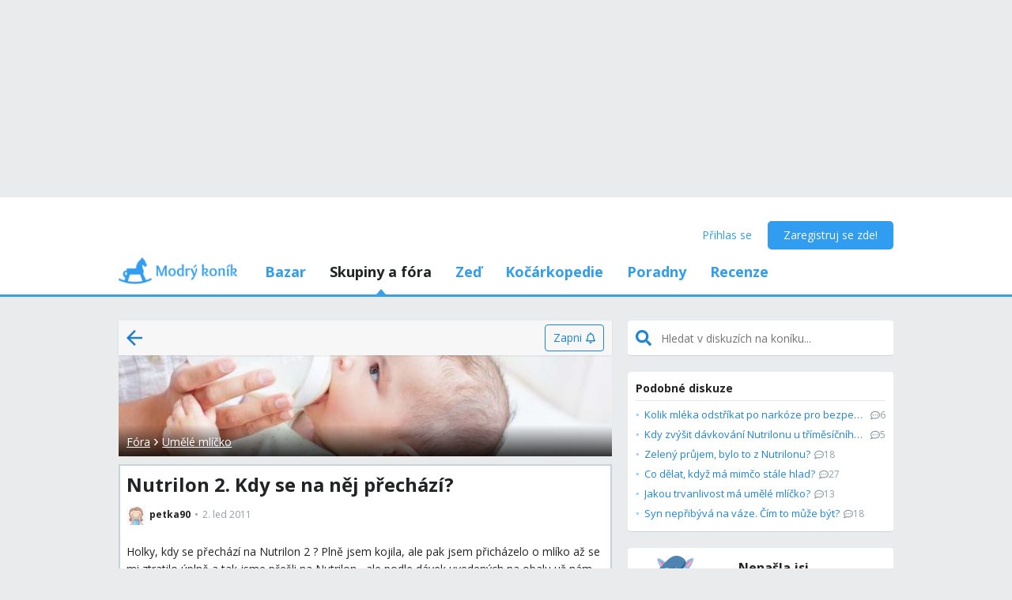

--- FILE ---
content_type: text/html; charset=utf-8
request_url: https://www.modrykonik.cz/forum/umele-mlicko/nutrilon-2-kdy-se-na-nej-prechazi/
body_size: 45503
content:
<!doctype html>
<html lang="cs-cz" data-request-id="unknown">
    <head>
        <script>
            try{performance.mark('ads:t0-start');}catch{}
        </script>
        <meta charset="utf-8">

        

        <meta name="Author" content="Modrý koník (c) 2026" /><meta name="seznam-wmt" content="Ao7kqVwJFZHfQ1MSDxAZKZCamhsfx1fd" />

        <meta name="viewport" content="width=device-width, initial-scale=1, minimum-scale=1, maximum-scale=1, user-scalable=0"/>
        <meta name="theme-color" content="#1e85d4"/>

        <link rel="shortcut icon" href="https://mkczasmodrykonik.vshcdn.net/img/logos/favicon-baby.ico" type="image/x-icon" />

        <link rel="apple-touch-icon" href="https://mkczasmodrykonik.vshcdn.net/img/mobile/ios/baby_ios_192x192.png">
        <link rel="apple-touch-icon" sizes="72x72" href="https://mkczasmodrykonik.vshcdn.net/img/mobile/ios/baby_ios_72x72.png">
        <link rel="apple-touch-icon" sizes="120x120" href="https://mkczasmodrykonik.vshcdn.net/img/mobile/ios/baby_ios_120x120.png">
        <link rel="apple-touch-icon" sizes="114x114" href="https://mkczasmodrykonik.vshcdn.net/img/mobile/ios/baby_ios_114x114.png">
        <link rel="apple-touch-icon" sizes="144x144" href="https://mkczasmodrykonik.vshcdn.net/img/mobile/ios/baby_ios_144x144.png">
        <link rel="apple-touch-icon" sizes="152x152" href="https://mkczasmodrykonik.vshcdn.net/img/mobile/ios/baby_ios_152x152.png">
        <link rel="manifest" href="/manifest.json">

        <link rel="preconnect" href="https://securepubads.g.doubleclick.net" crossorigin>
        <link rel="preconnect" href="https://tpc.googlesyndication.com" crossorigin>
        <link rel="preconnect" href="https://pagead2.googlesyndication.com" crossorigin>

        <link rel="dns-prefetch" href="//securepubads.g.doubleclick.net">
        <link rel="dns-prefetch" href="//pagead2.googlesyndication.com">
        <link rel="dns-prefetch" href="//tpc.googlesyndication.com">

        <!-- GPT: load early, async, limited-ads-capable -->
        <script>
          window.__mkPerf = window.__mkPerf || {};
          window.__mkPerf.mark = n => { try { performance.mark(n); } catch {} };
        </script>
        
        <script async src="https://securepubads.g.doubleclick.net/tag/js/gpt.js" crossorigin="anonymous"></script>
        
            <link rel="preconnect" href="https://www.googletagmanager.com" crossorigin>
            <link rel="preconnect" href="https://fundingchoicesmessages.google.com" crossorigin>
        

        

        <link rel="preload" href="https://publisher.caroda.io/videoPlayer/caroda.min.js?ctok=0d02ff54a39e006d2947cb6de4e069a9" as="script">

        <link rel="preconnect" href="https://fonts.gstatic.com/" crossorigin>
        
            <link rel="stylesheet" href="https://fonts.googleapis.com/css?family=Open+Sans:400,700&subset=latin,latin-ext&display=swap" media="screen and (min-device-width:600px) and (min-device-height:600px), screen and (max-device-width:599px) and (min-width: 980px), screen and (max-device-height:599px) and (min-width: 980px)">
        

        
    <base href="" />
    <meta name="mk:ssr-request-id" content="18c0cb5f39e3ebf58ad6c861c64c38b1">
    
    
    <link rel="preconnect" href="https://www.google-analytics.com " crossorigin/>
    <link rel="preconnect" href="https://ls.hit.gemius.pl" />
    
        
        <link rel="preconnect" href="https://stats.g.doubleclick.net" />
        <link rel="preconnect" href="https://pubads.g.doubleclick.net" />
        <link rel="preconnect" href="https://securepubads.g.doubleclick.net" />
        <link rel="preconnect" href="https://adservice.google.sk" />
        <link rel="preconnect" href="https://adservice.google.com" />
        <link rel="preconnect" href="https://tpc.googlesyndication.com" />

        
        <link rel="preconnect" href="https://adx.adform.net" />
        <link rel="preconnect" href="https://c1.adform.net" />
    
    <link rel="preload" href="https://mkczasmodrykonik.vshcdn.net/dist2/js/vendor.cs-CZ.c9c6a9349aa28adae68e.bundle.js" as="script" crossorigin="anonymous" />
    <link rel="preload" href="https://mkczasmodrykonik.vshcdn.net/dist2/js/forum.cs-CZ.5734f1c57726ea51fd10.bundle.js" as="script" crossorigin="anonymous" />

    
        <title data-react-helmet="true">Nutrilon 2. Kdy se na něj přechází? - Modrý koník</title>
        <meta data-react-helmet="true" name="description" content="Holky, kdy se přechází na Nutrilon 2 ? Plně jsem kojila, ale pak jsem přicházelo o mlíko až se mi ztratilo úplně a tak jsme přešli na Nutrilon , ale podle dávek uvedených na obalu už nám to nestačí, a dáváme i o hodinu a půl dřív než by jsme měli, bojim se, abych tim malé nějak neublížila, abych jí třena neucpala střívka nebo tak , ale zase trápit jí hlady je nesmysl, Kdy se teda přechází na 2 ? - I o tom se diskutuje na Modrém koníku. Přečti si zkušenosti a názory ostatních."/><meta data-react-helmet="true" name="robots" content="index,follow"/><meta data-react-helmet="true" property="og:type" content="website"/><meta data-react-helmet="true" property="og:title" content="Nutrilon 2. Kdy se na něj přechází?"/><meta data-react-helmet="true" property="og:description" content="Holky, kdy se přechází na Nutrilon 2 ? Plně jsem kojila, ale pak jsem přicházelo o mlíko až se mi ztratilo úplně a tak jsme přešli na Nutrilon , ale podle dávek uvedených na obalu už nám to nestačí, a dáváme i o hodinu a půl dřív než by jsme měli, bojim se, abych tim malé nějak neublížila, abych jí třena neucpala střívka nebo tak , ale zase trápit jí hlady je nesmysl, Kdy se teda přechází na 2 ? - I o tom se diskutuje na Modrém koníku. Přečti si zkušenosti a názory ostatních."/><meta data-react-helmet="true" property="og:image" content="https://mkczasmodrykonik.vshcdn.net/img/general/article-main-img-fallback@1x.png"/><meta data-react-helmet="true" property="og:url" content="https://www.modrykonik.cz/forum/umele-mlicko/nutrilon-2-kdy-se-na-nej-prechazi/"/><meta data-react-helmet="true" property="fb:app_id" content="152310534815693"/>
        <link data-react-helmet="true" rel="canonical" href="https://www.modrykonik.cz/forum/umele-mlicko/nutrilon-2-kdy-se-na-nej-prechazi/"/>
        <script data-react-helmet="true" type="application/ld+json">{"@context":"https://schema.org","@type":"Organization","@id":"https://www.modrykonik.cz/","url":"https://www.modrykonik.cz/","name":"Modrý koník","logo":{"@type":"ImageObject","url":"https://mkczasmodrykonik.vshcdn.net/img/logos/ver-4/logo-organization-202@1x.png","height":"60","width":"269"}}</script><script data-react-helmet="true" type="application/ld+json">{"@context":"https://schema.org","@type":"BreadcrumbList","itemListElement":[{"@type":"ListItem","position":1,"item":{"@id":"https://www.modrykonik.cz/forum/","name":"Fóra"}},{"@type":"ListItem","position":2,"item":{"@id":"https://www.modrykonik.cz/forum/category/umele-mlicko/","name":"Umělé mlíčko"}},{"@type":"ListItem","position":3,"item":{"@id":"https://www.modrykonik.cz/forum/umele-mlicko/nutrilon-2-kdy-se-na-nej-prechazi/","name":"Nutrilon 2. Kdy se na něj přechází?"}}]}</script><script data-react-helmet="true" type="application/ld+json">{"@context":"https://schema.org","@type":"DiscussionForumPosting","@id":"https://www.modrykonik.cz/forum/umele-mlicko/nutrilon-2-kdy-se-na-nej-prechazi/","headline":"Nutrilon 2. Kdy se na něj přechází?","text":"Holky, kdy se přechází na Nutrilon 2 ? Plně jsem kojila, ale pak jsem přicházelo o mlíko až se mi ztratilo úplně a tak jsme přešli na Nutrilon , ale podle dávek uvedených na obalu už nám to nestačí, a dáváme i o hodinu a půl dřív než by jsme měli, bojim se, abych tim malé nějak neublížila, abych jí třena neucpala střívka nebo tak , ale zase trápit jí hlady je nesmysl, Kdy se teda přechází na 2 ?","url":"https://www.modrykonik.cz/forum/umele-mlicko/nutrilon-2-kdy-se-na-nej-prechazi/","datePublished":"2011-01-02T15:04:55.261Z","dateModified":"2013-07-05T18:52:00.836Z","author":{"@type":"Person","name":"petka90","url":"https://www.modrykonik.cz/blog/petka90/"},"interactionStatistic":{"@type":"InteractionCounter","interactionType":{"@type":"CommentAction"},"userInteractionCount":8}}</script>
        <style id="font-awesome-css">svg:not(:root).svg-inline--fa {
  overflow: visible;
}

.svg-inline--fa {
  display: inline-block;
  font-size: inherit;
  height: 1em;
  overflow: visible;
  vertical-align: -0.125em;
}
.svg-inline--fa.fa-lg {
  vertical-align: -0.225em;
}
.svg-inline--fa.fa-w-1 {
  width: 0.0625em;
}
.svg-inline--fa.fa-w-2 {
  width: 0.125em;
}
.svg-inline--fa.fa-w-3 {
  width: 0.1875em;
}
.svg-inline--fa.fa-w-4 {
  width: 0.25em;
}
.svg-inline--fa.fa-w-5 {
  width: 0.3125em;
}
.svg-inline--fa.fa-w-6 {
  width: 0.375em;
}
.svg-inline--fa.fa-w-7 {
  width: 0.4375em;
}
.svg-inline--fa.fa-w-8 {
  width: 0.5em;
}
.svg-inline--fa.fa-w-9 {
  width: 0.5625em;
}
.svg-inline--fa.fa-w-10 {
  width: 0.625em;
}
.svg-inline--fa.fa-w-11 {
  width: 0.6875em;
}
.svg-inline--fa.fa-w-12 {
  width: 0.75em;
}
.svg-inline--fa.fa-w-13 {
  width: 0.8125em;
}
.svg-inline--fa.fa-w-14 {
  width: 0.875em;
}
.svg-inline--fa.fa-w-15 {
  width: 0.9375em;
}
.svg-inline--fa.fa-w-16 {
  width: 1em;
}
.svg-inline--fa.fa-w-17 {
  width: 1.0625em;
}
.svg-inline--fa.fa-w-18 {
  width: 1.125em;
}
.svg-inline--fa.fa-w-19 {
  width: 1.1875em;
}
.svg-inline--fa.fa-w-20 {
  width: 1.25em;
}
.svg-inline--fa.fa-pull-left {
  margin-right: 0.3em;
  width: auto;
}
.svg-inline--fa.fa-pull-right {
  margin-left: 0.3em;
  width: auto;
}
.svg-inline--fa.fa-border {
  height: 1.5em;
}
.svg-inline--fa.fa-li {
  width: 2em;
}
.svg-inline--fa.fa-fw {
  width: 1.25em;
}

.fa-layers svg.svg-inline--fa {
  bottom: 0;
  left: 0;
  margin: auto;
  position: absolute;
  right: 0;
  top: 0;
}

.fa-layers {
  display: inline-block;
  height: 1em;
  position: relative;
  text-align: center;
  vertical-align: -0.125em;
  width: 1em;
}
.fa-layers svg.svg-inline--fa {
  -webkit-transform-origin: center center;
          transform-origin: center center;
}

.fa-layers-counter, .fa-layers-text {
  display: inline-block;
  position: absolute;
  text-align: center;
}

.fa-layers-text {
  left: 50%;
  top: 50%;
  -webkit-transform: translate(-50%, -50%);
          transform: translate(-50%, -50%);
  -webkit-transform-origin: center center;
          transform-origin: center center;
}

.fa-layers-counter {
  background-color: #ff253a;
  border-radius: 1em;
  -webkit-box-sizing: border-box;
          box-sizing: border-box;
  color: #fff;
  height: 1.5em;
  line-height: 1;
  max-width: 5em;
  min-width: 1.5em;
  overflow: hidden;
  padding: 0.25em;
  right: 0;
  text-overflow: ellipsis;
  top: 0;
  -webkit-transform: scale(0.25);
          transform: scale(0.25);
  -webkit-transform-origin: top right;
          transform-origin: top right;
}

.fa-layers-bottom-right {
  bottom: 0;
  right: 0;
  top: auto;
  -webkit-transform: scale(0.25);
          transform: scale(0.25);
  -webkit-transform-origin: bottom right;
          transform-origin: bottom right;
}

.fa-layers-bottom-left {
  bottom: 0;
  left: 0;
  right: auto;
  top: auto;
  -webkit-transform: scale(0.25);
          transform: scale(0.25);
  -webkit-transform-origin: bottom left;
          transform-origin: bottom left;
}

.fa-layers-top-right {
  right: 0;
  top: 0;
  -webkit-transform: scale(0.25);
          transform: scale(0.25);
  -webkit-transform-origin: top right;
          transform-origin: top right;
}

.fa-layers-top-left {
  left: 0;
  right: auto;
  top: 0;
  -webkit-transform: scale(0.25);
          transform: scale(0.25);
  -webkit-transform-origin: top left;
          transform-origin: top left;
}

.fa-lg {
  font-size: 1.3333333333em;
  line-height: 0.75em;
  vertical-align: -0.0667em;
}

.fa-xs {
  font-size: 0.75em;
}

.fa-sm {
  font-size: 0.875em;
}

.fa-1x {
  font-size: 1em;
}

.fa-2x {
  font-size: 2em;
}

.fa-3x {
  font-size: 3em;
}

.fa-4x {
  font-size: 4em;
}

.fa-5x {
  font-size: 5em;
}

.fa-6x {
  font-size: 6em;
}

.fa-7x {
  font-size: 7em;
}

.fa-8x {
  font-size: 8em;
}

.fa-9x {
  font-size: 9em;
}

.fa-10x {
  font-size: 10em;
}

.fa-fw {
  text-align: center;
  width: 1.25em;
}

.fa-ul {
  list-style-type: none;
  margin-left: 2.5em;
  padding-left: 0;
}
.fa-ul > li {
  position: relative;
}

.fa-li {
  left: -2em;
  position: absolute;
  text-align: center;
  width: 2em;
  line-height: inherit;
}

.fa-border {
  border: solid 0.08em #eee;
  border-radius: 0.1em;
  padding: 0.2em 0.25em 0.15em;
}

.fa-pull-left {
  float: left;
}

.fa-pull-right {
  float: right;
}

.fa.fa-pull-left,
.fas.fa-pull-left,
.far.fa-pull-left,
.fal.fa-pull-left,
.fab.fa-pull-left {
  margin-right: 0.3em;
}
.fa.fa-pull-right,
.fas.fa-pull-right,
.far.fa-pull-right,
.fal.fa-pull-right,
.fab.fa-pull-right {
  margin-left: 0.3em;
}

.fa-spin {
  -webkit-animation: fa-spin 2s infinite linear;
          animation: fa-spin 2s infinite linear;
}

.fa-pulse {
  -webkit-animation: fa-spin 1s infinite steps(8);
          animation: fa-spin 1s infinite steps(8);
}

@-webkit-keyframes fa-spin {
  0% {
    -webkit-transform: rotate(0deg);
            transform: rotate(0deg);
  }
  100% {
    -webkit-transform: rotate(360deg);
            transform: rotate(360deg);
  }
}

@keyframes fa-spin {
  0% {
    -webkit-transform: rotate(0deg);
            transform: rotate(0deg);
  }
  100% {
    -webkit-transform: rotate(360deg);
            transform: rotate(360deg);
  }
}
.fa-rotate-90 {
  -ms-filter: "progid:DXImageTransform.Microsoft.BasicImage(rotation=1)";
  -webkit-transform: rotate(90deg);
          transform: rotate(90deg);
}

.fa-rotate-180 {
  -ms-filter: "progid:DXImageTransform.Microsoft.BasicImage(rotation=2)";
  -webkit-transform: rotate(180deg);
          transform: rotate(180deg);
}

.fa-rotate-270 {
  -ms-filter: "progid:DXImageTransform.Microsoft.BasicImage(rotation=3)";
  -webkit-transform: rotate(270deg);
          transform: rotate(270deg);
}

.fa-flip-horizontal {
  -ms-filter: "progid:DXImageTransform.Microsoft.BasicImage(rotation=0, mirror=1)";
  -webkit-transform: scale(-1, 1);
          transform: scale(-1, 1);
}

.fa-flip-vertical {
  -ms-filter: "progid:DXImageTransform.Microsoft.BasicImage(rotation=2, mirror=1)";
  -webkit-transform: scale(1, -1);
          transform: scale(1, -1);
}

.fa-flip-both, .fa-flip-horizontal.fa-flip-vertical {
  -ms-filter: "progid:DXImageTransform.Microsoft.BasicImage(rotation=2, mirror=1)";
  -webkit-transform: scale(-1, -1);
          transform: scale(-1, -1);
}

:root .fa-rotate-90,
:root .fa-rotate-180,
:root .fa-rotate-270,
:root .fa-flip-horizontal,
:root .fa-flip-vertical,
:root .fa-flip-both {
  -webkit-filter: none;
          filter: none;
}

.fa-stack {
  display: inline-block;
  height: 2em;
  position: relative;
  width: 2.5em;
}

.fa-stack-1x,
.fa-stack-2x {
  bottom: 0;
  left: 0;
  margin: auto;
  position: absolute;
  right: 0;
  top: 0;
}

.svg-inline--fa.fa-stack-1x {
  height: 1em;
  width: 1.25em;
}
.svg-inline--fa.fa-stack-2x {
  height: 2em;
  width: 2.5em;
}

.fa-inverse {
  color: #fff;
}

.sr-only {
  border: 0;
  clip: rect(0, 0, 0, 0);
  height: 1px;
  margin: -1px;
  overflow: hidden;
  padding: 0;
  position: absolute;
  width: 1px;
}

.sr-only-focusable:active, .sr-only-focusable:focus {
  clip: auto;
  height: auto;
  margin: 0;
  overflow: visible;
  position: static;
  width: auto;
}

.svg-inline--fa .fa-primary {
  fill: var(--fa-primary-color, currentColor);
  opacity: 1;
  opacity: var(--fa-primary-opacity, 1);
}

.svg-inline--fa .fa-secondary {
  fill: var(--fa-secondary-color, currentColor);
  opacity: 0.4;
  opacity: var(--fa-secondary-opacity, 0.4);
}

.svg-inline--fa.fa-swap-opacity .fa-primary {
  opacity: 0.4;
  opacity: var(--fa-secondary-opacity, 0.4);
}

.svg-inline--fa.fa-swap-opacity .fa-secondary {
  opacity: 1;
  opacity: var(--fa-primary-opacity, 1);
}

.svg-inline--fa mask .fa-primary,
.svg-inline--fa mask .fa-secondary {
  fill: black;
}

.fad.fa-inverse {
  color: #fff;
}</style>
        <link rel="preload" href="https://mkczasmodrykonik.vshcdn.net/dist2/js/0.cs-CZ.27c1bf2fb4816462d56c.bundle.js" as="script" crossorigin="anonymous" />
<link rel="preload" href="https://mkczasmodrykonik.vshcdn.net/dist2/js/1.cs-CZ.8a8cf0493b12c2aab18b.bundle.js" as="script" crossorigin="anonymous" />
<link rel="preload" href="https://mkczasmodrykonik.vshcdn.net/dist2/js/2.cs-CZ.1a6e9eefa3274f3e0238.bundle.js" as="script" crossorigin="anonymous" />
<link rel="preload" href="https://mkczasmodrykonik.vshcdn.net/dist2/js/3.cs-CZ.7b936422d135d63776a1.bundle.js" as="script" crossorigin="anonymous" />
<link rel="preload" href="https://mkczasmodrykonik.vshcdn.net/dist2/js/forum.PostDetail.cs-CZ.a5cfaaacdf6d52c9351f.bundle.js" as="script" crossorigin="anonymous" />
<link rel="preload" href="https://mkczasmodrykonik.vshcdn.net/dist2/js/react-transition-group.cs-CZ.0a95e5ce879f96e0cba3.bundle.js" as="script" crossorigin="anonymous" />
    


        

        
            
        

        
    <style data-href="https://mkczasmodrykonik.vshcdn.net/dist2/css/126.e1ce486d1ae67b2ea122.css">.bga_a{position:fixed;z-index:999;right:0;bottom:0;pointer-events:none}.bga_b{pointer-events:all;width:100%}.bga_c{overflow:hidden;min-width:100%;min-height:30px;display:-webkit-flex;display:flex;-webkit-justify-content:center;justify-content:center;-webkit-align-items:center;align-items:center}.bga_e{background:#ebebeb}.bga_f{display:-webkit-flex;display:flex;-webkit-justify-content:flex-end;justify-content:flex-end;-webkit-flex-direction:row;flex-direction:row;pointer-events:all}.bga_g{background:#434343;color:#fff;padding:6px 18px;text-align:center;margin-right:10px;font-size:12px;font-weight:700;position:relative;-webkit-clip-path:polygon(10% 0,90% 0,100% 100%,0 100%);clip-path:polygon(10% 0,90% 0,100% 100%,0 100%);transition:background .3s}.bga_g:hover{background:#444}.bga_h{padding-bottom:130px}.bha_a{display:-webkit-flex;display:flex}.bha_b{display:block}.bha_c{display:none}@media only screen and (max-device-height:599px) and (max-width:979px),only screen and (max-device-width:599px) and (max-width:979px){.bha_e{display:none}}@media screen and (max-device-height:599px) and (min-width:980px),screen and (max-device-width:599px) and (min-width:980px),screen and (min-device-width:600px) and (min-device-height:600px){.bha_f{display:none}}.bha_g{display:inline}.bha_h{display:inline-block}.bha_i{display:-webkit-inline-flex;display:inline-flex}.bha_j{-webkit-align-items:center;align-items:center}.bha_k{-webkit-align-items:flex-start;align-items:flex-start}.bha_l{-webkit-align-items:flex-end;align-items:flex-end}.bha_m{-webkit-align-items:stretch;align-items:stretch}.bha_n{-webkit-align-self:center;align-self:center}.bha_o{-webkit-align-self:flex-start;align-self:flex-start}.bha_p{-webkit-align-self:flex-end;align-self:flex-end}.bha_q{-webkit-justify-content:center;justify-content:center}.bha_r{-webkit-justify-content:space-between;justify-content:space-between}.bha_s{-webkit-justify-content:space-evenly;justify-content:space-evenly}.bha_t{-webkit-justify-content:space-around;justify-content:space-around}.bha_u{-webkit-justify-content:flex-end;justify-content:flex-end}.bha_v{-webkit-justify-content:flex-start;justify-content:flex-start}.bha_w{-webkit-flex-direction:column;flex-direction:column}.bha_x{-webkit-flex-direction:row;flex-direction:row}.bha_y{-webkit-flex-grow:0;flex-grow:0}.bha_z{-webkit-flex-grow:1;flex-grow:1}.bha_ba{-webkit-flex-shrink:0;flex-shrink:0}.bha_bb{-webkit-flex-shrink:1;flex-shrink:1}.bha_bc{-webkit-flex-wrap:wrap;flex-wrap:wrap}.bha_be{-webkit-flex:1;flex:1}.bha_bf,.bha_bg{-webkit-flex:1 1 auto;flex:1 1 auto}.bha_bh{-webkit-flex:0 0 auto;flex:0 0 auto}.bha_bi{position:absolute}.bha_bj{position:relative}.bha_bk{position:fixed}.bha_bl{top:0}.bha_bm{left:0}.bha_bn{right:0}.bha_bo{bottom:0}.bha_bp{top:3px}.bha_bq{left:3px}.bha_br{right:3px}.bha_bs{bottom:3px}.bha_bt{top:5px}.bha_bu{left:5px}.bha_bv{right:5px}.bha_bw{bottom:5px}.bha_bx{top:10px}.bha_by{left:10px}.bha_bz{right:10px}.bha_ca{bottom:10px}.bha_cb{top:15px}.bha_cc{left:15px}.bha_ce{right:15px}.bha_cf{bottom:15px}.bha_cg{top:20px}.bha_ch{left:20px}.bha_ci{right:20px}.bha_cj{bottom:20px}.bha_ck{top:30px}.bha_cl{left:30px}.bha_cm{right:30px}.bha_cn{bottom:30px}.bha_co{top:40px}.bha_cp{left:40px}.bha_cq{right:40px}.bha_cr{bottom:40px}.bha_cs{top:60px}.bha_ct{left:60px}.bha_cu{right:60px}.bha_cv{bottom:60px}.bha_cw{background-color:#fff}.bha_cy{color:#fff}.bha_cz{background-color:#212324}.bha_ea{color:#212324}.bha_eb{background-color:#212324}.bha_ec{color:#212324}.bha_ee{background-color:#9ad3f1}.bha_ef{color:#9ad3f1}.bha_eg{background-color:#1e85d4}.bha_eh{color:#1e85d4}.bha_ei{background-color:#389fed}.bha_ej{color:#389fed}.bha_ek{background-color:#309df0}.bha_el{color:#309df0}.bha_em{background-color:#909ea8}.bha_en{color:#909ea8}.bha_eo{background-color:#909ea8}.bha_ep{color:#909ea8}.bha_eq{background-color:#0d6cb5}.bha_er{color:#0d6cb5}.bha_es{background-color:#ff7db1}.bha_et{color:#ff7db1}.bha_eu{background-color:#eaebec}.bha_ev{color:#eaebec}.bha_ew{background-color:#eaebec}.bha_ex{color:#eaebec}.bha_ey{background-color:#e2e9ee}.bha_ez{color:#e2e9ee}.bha_fa{background-color:#c6d3dd}.bha_fb{color:#c6d3dd}.bha_fc{background-color:#909ea8}.bha_fe{color:#909ea8}.bha_ff{background-color:#909ea8}.bha_fg{color:#909ea8}.bha_fh{background-color:#909ea8}.bha_fi{color:#909ea8}.bha_fj{background-color:#a5a2a8}.bha_fk{color:#a5a2a8}.bha_fl{background-color:#a3a89f}.bha_fm{color:#a3a89f}.bha_fn{background-color:#f7f7f7}.bha_fo{color:#f7f7f7}.bha_fp{background-color:#3ca3e2}.bha_fq{color:#3ca3e2}.bha_fr{background-color:#7edaa1}.bha_fs{color:#7edaa1}.bha_ft{background-color:#fff16b}.bha_fu{color:#fff16b}.bha_fv{background-color:#dd3030}.bha_fw{color:#dd3030}.bha_fx{background-color:#fff}.bha_fy{color:#fff}.bha_fz{background-color:#dd3030}.bha_ga{color:#dd3030}.bha_gb{background-color:#fff}.bha_gc{color:#fff}.bha_ge{background-color:#ffb02e}.bha_gf{color:#ffb02e}.bha_gg{background-color:#fff}.bha_gh{color:#fff}.bha_gi{background-color:#ffb02e}.bha_gj{color:#ffb02e}.bha_gk{background-color:#c6d3dd}.bha_gl{color:#c6d3dd}.bha_gm{background-color:#ff6317}.bha_gn{color:#ff6317}.bha_go{background-color:#60c983}.bha_gp{color:#60c983}.bha_gq{background-color:#429400}.bha_gr{color:#429400}.bha_gs{background-color:#f7fff1}.bha_gt{color:#f7fff1}.bha_gu{background-color:#ffecab}.bha_gv{color:#ffecab}.bha_gw{background-color:#eff2f4}.bha_gx{color:#eff2f4}.bha_gy{background-color:#ffffdf}.bha_gz{color:#ffffdf}.bha_ha{background-color:#1e85d4}.bha_hb{color:#1e85d4}.bha_hc{background-color:#d8d8d8}.bha_he{color:#d8d8d8}.bha_hf{background-color:#f6f6f6}.bha_hg{color:#f6f6f6}.bha_hh{background-color:#f88529}.bha_hi{color:#f88529}.bha_hj{background-color:#ff4c68}.bha_hk{color:#ff4c68}.bha_hl{background-color:#b051fb}.bha_hm{color:#b051fb}.bha_hn{background-color:#faf6ff}.bha_ho{color:#faf6ff}.bha_hp{background-color:#47b68d}.bha_hq{color:#47b68d}.bha_cx{background-color:"transparent"}.bha_hr{color:"transparent"}.bha_hs{background-color:#ff5050}.bha_ht{color:#ff5050}.bha_hu{background-color:#ffe7e7}.bha_hv{color:#ffe7e7}.bha_hw{background-color:#fc7594}.bha_hx{color:#fc7594}.bha_hy{background-color:#ffeff3}.bha_hz{color:#ffeff3}.bha_ia{background-color:#69cc43}.bha_ib{color:#69cc43}.bha_ic{background-color:#e4ffda}.bha_ie{color:#e4ffda}.bha_if{background-color:#fffac0}.bha_ig{color:#fffac0}.bha_ih{background-color:#5f6e78}.bha_ii{color:#5f6e78}.bha_ij{background-color:#5f6e78}.bha_ik{color:#5f6e78}.bha_il{background-color:#7ad718}.bha_im{color:#7ad718}.bha_in{background-color:#ff5050}.bha_io{color:#ff5050}.bha_ip{background-color:#e1ecf6}.bha_iq{color:#e1ecf6}.bha_ir{background-color:#90bfe0}.bha_is{color:#90bfe0}.bha_it{background-color:#ff1717}.bha_cx{background-color:transparent}.bha_iu{color:#ff1717}.bha_iv{border:none}.bha_iw{border:1px solid #c6d3dd}.bha_ix{border:1px solid #e2e9ee}.bha_iy{border:1px solid #909ea8}.bha_iz{border:1px solid #429400}.bha_ja{border:1px solid #b051fb}.bha_jb{border-top:none}.bha_jc{border-top:1px solid #c6d3dd}.bha_je{border-top:1px solid #e2e9ee}.bha_jf{border-top:1px solid #eaebec}.bha_jg{border-left:none}.bha_jh{border-left:1px solid #c6d3dd}.bha_ji{border-left:1px solid #e2e9ee}.bha_jj{border-right:none}.bha_jk{border-right:1px solid #c6d3dd}.bha_jl{border-right:1px solid #e2e9ee}.bha_jm{border-right:1px solid #eaebec}.bha_jn{border-bottom:none}.bha_jo{border-bottom:1px solid #c6d3dd}.bha_jp{border-bottom:1px solid #e2e9ee}.bha_jq{border-bottom:1px solid #eaebec}.bha_jr{border-bottom:1px solid #909ea8}.bha_js{border-top-right-radius:4px}.bha_jt{border-top-left-radius:4px}.bha_ju{border-bottom-right-radius:4px}.bha_jv{border-bottom-left-radius:4px}.bha_jw{border:0}.bha_jx{border-radius:4px}.bha_jy{border-radius:5px}.bha_jz{border-radius:4px}.bha_ka{border-radius:3px}@media only screen and (max-device-height:599px) and (max-width:979px),only screen and (max-device-width:599px) and (max-width:979px){.bha_kb{-webkit-justify-content:center;justify-content:center}.bha_kc{margin-left:0}.bha_ke{margin-right:0}.bha_kf{margin-top:0}.bha_kg{margin-bottom:0}.bha_kh{padding-left:0}.bha_ki{padding-right:0}.bha_kj{padding-top:0}.bha_kk{margin-left:3px}.bha_kl{margin-right:3px}.bha_km{margin-top:3px}.bha_kn{margin-bottom:3px}.bha_ko{padding-left:3px}.bha_kp{padding-right:3px}.bha_kq{padding-top:3px}.bha_kr{margin-left:5px}.bha_ks{margin-right:5px}.bha_kt{margin-top:5px}.bha_ku{margin-bottom:5px}.bha_kv{padding-left:5px}.bha_kw{padding-right:5px}.bha_kx{padding-top:5px}.bha_ky{margin-left:10px}.bha_kz{margin-right:10px}.bha_la{margin-top:10px}.bha_lb{margin-bottom:10px}.bha_lc{padding-left:10px}.bha_le{padding-right:10px}.bha_lf{padding-top:10px}.bha_lg{margin-left:15px}.bha_lh{margin-right:15px}.bha_li{margin-top:15px}.bha_lj{margin-bottom:15px}.bha_lk{padding-left:15px}.bha_ll{padding-right:15px}.bha_lm{padding-top:15px}.bha_ln{margin-left:20px}.bha_lo{margin-right:20px}.bha_lp{margin-top:20px}.bha_lq{margin-bottom:20px}.bha_lr{padding-left:20px}.bha_ls{padding-right:20px}.bha_lt{padding-top:20px}.bha_lu{margin-left:30px}.bha_lv{margin-right:30px}.bha_lw{margin-top:30px}.bha_lx{margin-bottom:30px}.bha_ly{padding-left:30px}.bha_lz{padding-right:30px}.bha_ma{padding-top:30px}.bha_mb{margin-left:40px}.bha_mc{margin-right:40px}.bha_me{margin-top:40px}.bha_mf{margin-bottom:40px}.bha_mg{padding-left:40px}.bha_mh{padding-right:40px}.bha_mi{padding-top:40px}.bha_mj{margin-left:60px}.bha_mk{margin-right:60px}.bha_ml{margin-top:60px}.bha_mm{margin-bottom:60px}.bha_mn{padding-left:60px}.bha_mo{padding-right:60px}.bha_mp{padding-top:60px}.bha_mq{width:100%}}@media screen and (max-device-height:599px) and (min-width:980px),screen and (max-device-width:599px) and (min-width:980px),screen and (min-device-width:600px) and (min-device-height:600px){.bha_mr{-webkit-justify-content:flex-start;justify-content:flex-start}.bha_ms{margin-left:0}.bha_mt{margin-right:0}.bha_mu{margin-top:0}.bha_mv{margin-bottom:0}.bha_mw{padding-left:0}.bha_mx{padding-right:0}.bha_my{padding-top:0}.bha_mz{padding-bottom:0}.bha_na{margin-left:3px}.bha_nb{margin-right:3px}.bha_nc{margin-top:3px}.bha_ne{margin-bottom:3px}.bha_nf{padding-left:3px}.bha_ng{padding-right:3px}.bha_nh{padding-top:3px}.bha_ni{padding-bottom:3px}.bha_nj{margin-left:5px}.bha_nk{margin-right:5px}.bha_nl{margin-top:5px}.bha_nm{margin-bottom:5px}.bha_nn{padding-left:5px}.bha_no{padding-right:5px}.bha_np{padding-top:5px}.bha_nq{padding-bottom:5px}.bha_nr{margin-left:10px}.bha_ns{margin-right:10px}.bha_nt{margin-top:10px}.bha_nu{margin-bottom:10px}.bha_nv{padding-left:10px}.bha_nw{padding-right:10px}.bha_nx{padding-top:10px}.bha_ny{padding-bottom:10px}.bha_nz{margin-left:15px}.bha_oa{margin-right:15px}.bha_ob{margin-top:15px}.bha_oc{margin-bottom:15px}.bha_oe{padding-left:15px}.bha_of{padding-right:15px}.bha_og{padding-top:15px}.bha_oh{padding-bottom:15px}.bha_oi{margin-left:20px}.bha_oj{margin-right:20px}.bha_ok{margin-top:20px}.bha_ol{margin-bottom:20px}.bha_om{padding-left:20px}.bha_on{padding-right:20px}.bha_oo{padding-top:20px}.bha_op{padding-bottom:20px}.bha_oq{margin-left:30px}.bha_or{margin-right:30px}.bha_os{margin-top:30px}.bha_ot{margin-bottom:30px}.bha_ou{padding-left:30px}.bha_ov{padding-right:30px}.bha_ow{padding-top:30px}.bha_ox{padding-bottom:30px}.bha_oy{margin-left:40px}.bha_oz{margin-right:40px}.bha_pa{margin-top:40px}.bha_pb{margin-bottom:40px}.bha_pc{padding-left:40px}.bha_pe{padding-right:40px}.bha_pf{padding-top:40px}.bha_pg{padding-bottom:40px}.bha_ph{margin-left:60px}.bha_pi{margin-right:60px}.bha_pj{margin-top:60px}.bha_pk{margin-bottom:60px}.bha_pl{padding-left:60px}.bha_pm{padding-right:60px}.bha_pn{padding-top:60px}.bha_po{padding-bottom:60px}}.bha_pp{width:100%}@media screen and (max-device-height:599px) and (min-width:980px),screen and (max-device-width:599px) and (min-width:980px),screen and (min-device-width:600px) and (min-device-height:600px){.bha_pq{width:980px}}@media only screen and (max-device-height:599px) and (max-width:979px),only screen and (max-device-width:599px) and (max-width:979px){.bha_pq{width:100%}}.bha_pr{width:inherit}.bha_ps{width:auto}.bha_pt{width:0}.bha_pu{height:100%}.bha_pv{height:auto}.bha_pw{width:100%;max-width:100%;min-height:100vh;min-height:calc(100vh - 44px)}@media only screen and (max-device-height:599px) and (max-width:979px),only screen and (max-device-width:599px) and (max-width:979px){.bha_px,.bha_py{width:100%;max-width:100%;min-height:100vh;min-height:calc(100vh - 44px)}.bha_py{padding-bottom:44px}}.bha_pz{margin-left:auto}.bha_qa{margin-right:auto}.bha_qb{padding:0}.bha_qc{padding-left:0}.bha_qe{padding-right:0}.bha_qf{padding-top:0}.bha_qg{padding-bottom:0}.bha_qh{margin:0}.bha_qi{margin-left:0}.bha_qj{margin-right:0}.bha_qk{margin-top:0}.bha_ql{margin-bottom:0}.bha_qm{padding:3px}.bha_qn{padding-left:3px}.bha_qo{padding-right:3px}.bha_qp{padding-top:3px}.bha_qq{padding-bottom:3px}.bha_qr{margin:3px}.bha_qs{margin-left:3px}.bha_qt{margin-right:3px}.bha_qu{margin-top:3px}.bha_qv{margin-bottom:3px}.bha_qw{padding:5px}.bha_qx{padding-left:5px}.bha_qy{padding-right:5px}.bha_qz{padding-top:5px}.bha_ra{padding-bottom:5px}.bha_rb{margin:5px}.bha_rc{margin-left:5px}.bha_re{margin-right:5px}.bha_rf{margin-top:5px}.bha_rg{margin-bottom:5px}.bha_rh{padding:10px}.bha_ri{padding-left:10px}.bha_rj{padding-right:10px}.bha_rk{padding-top:10px}.bha_rl{padding-bottom:10px}.bha_rm{margin:10px}.bha_rn{margin-left:10px}.bha_ro{margin-right:10px}.bha_rp{margin-top:10px}.bha_rq{margin-bottom:10px}.bha_rr{padding:15px}.bha_rs{padding-left:15px}.bha_rt{padding-right:15px}.bha_ru{padding-top:15px}.bha_rv{padding-bottom:15px}.bha_rw{margin:15px}.bha_rx{margin-left:15px}.bha_ry{margin-right:15px}.bha_rz{margin-top:15px}.bha_sa{margin-bottom:15px}.bha_sb{padding:20px}.bha_sc{padding-left:20px}.bha_se{padding-right:20px}.bha_sf{padding-top:20px}.bha_sg{padding-bottom:20px}.bha_sh{margin:20px}.bha_si{margin-left:20px}.bha_sj{margin-right:20px}.bha_sk{margin-top:20px}.bha_sl{margin-bottom:20px}.bha_sm{padding:30px}.bha_sn{padding-left:30px}.bha_so{padding-right:30px}.bha_sp{padding-top:30px}.bha_sq{padding-bottom:30px}.bha_sr{margin:30px}.bha_ss{margin-left:30px}.bha_st{margin-right:30px}.bha_su{margin-top:30px}.bha_sv{margin-bottom:30px}.bha_sw{padding:40px}.bha_sx{padding-left:40px}.bha_sy{padding-right:40px}.bha_sz{padding-top:40px}.bha_ta{padding-bottom:40px}.bha_tb{margin:40px}.bha_tc{margin-left:40px}.bha_te{margin-right:40px}.bha_tf{margin-top:40px}.bha_tg{margin-bottom:40px}.bha_th{padding:60px}.bha_ti{padding-left:60px}.bha_tj{padding-right:60px}.bha_tk{padding-top:60px}.bha_tl{padding-bottom:60px}.bha_tm{margin:60px}.bha_tn{margin-left:60px}.bha_to{margin-right:60px}.bha_tp{margin-top:60px}.bha_tq{margin-bottom:60px}.bha_tr{transition:all .2s ease-in-out}.bha_ts{transition:opacity .2s ease-in-out}.bha_tt{transition:all .45s cubic-bezier(.23,1,.32,1) 0ms}.bha_tu{text-align:center}.bha_tv{text-align:justify}.bha_tw{text-align:right}.bha_tx{text-align:left}.bha_ty{text-transform:uppercase}.bha_tz{text-decoration:underline}.bha_ua{font-weight:700}.bha_ub,.bha_uc{font-weight:400}.bha_ue{font-size:32px}.bha_uf{font-size:28px}.bha_ug{font-size:24px}.bha_uh{font-size:22px}.bha_ui{font-size:20px}.bha_uj{font-size:18px}.bha_uk{font-size:17px}.bha_ul{font-size:16px}.bha_um{font-size:15px}.bha_un{font-size:14px}.bha_uo{font-size:13px}.bha_up{font-size:12px}.bha_uq{font-size:11px}.bha_ur{font-size:10px}.bha_us{font-size:8px}.bha_uv{font-style:italic}.bha_uw{box-shadow:0 1px 2px rgba(33,35,36,.1)}.bha_ux{white-space:nowrap}.bha_uy{white-space:normal}.bha_uz{white-space:pre}.bha_va{white-space:pre-wrap}.bha_vb{white-space:pre-line}.bha_vc{float:left}.bha_ve{float:right}.bha_vf{overflow:hidden}.bha_vg{overflow:scroll}.bha_vh{overflow:auto}.bha_vi{overflow-x:hidden}.bha_vj{overflow-y:hidden}.bha_vk{overflow:visible}.emojione{vertical-align:text-bottom}.bha_vl{padding-top:83px}.bha_vm{padding-top:44px}.bha_vn{vertical-align:middle}.bha_vo{vertical-align:baseline}.bha_vp{vertical-align:top}.bha_vq{vertical-align:text-bottom}.bha_vr{-webkit-user-select:none;-ms-user-select:none;user-select:none}.bha_vs{-webkit-user-select:text;-ms-user-select:text;user-select:text}.bha_vt{pointer-events:none}.bha_vu{opacity:0}.bha_vv{opacity:1}.bha_vw{line-height:1.2em}.bha_vx{line-height:1em}.bha_vy{line-height:1.4em}.bha_vz{line-height:1.5em}.bha_wa{line-height:1.6em}.bha_wb{line-height:2em}.bha_wc{visibility:hidden}.bha_we{word-wrap:break-word}.bha_wf{cursor:pointer}.bha_wg{z-index:0}.bha_wh{z-index:1}.bha_wi{z-index:2}.bha_wj{z-index:3}.bha_wk{z-index:4}.bha_wl{list-style:none}.bha_wm{text-overflow:ellipsis}.bha_wn{color:#1e85d4}.bha_wn:hover{color:#0f95fc}.bha_wo{color:#909ea8}.bha_wo:hover{color:#0f95fc}.bha_wp{color:#909ea8}.bha_wp:hover{color:#0f95fc}.bha_wq{color:#b051fb}.bha_wq:hover{color:#0f95fc}.bha_ws{page-break-inside:avoid}@media only screen and (max-device-height:599px) and (max-width:979px),only screen and (max-device-width:599px) and (max-width:979px){.bfz_a{min-width:100%}}.bfz_b{width:100%}.bfz_c>div[id]{min-height:125px}.bfz_e>div[id]{min-height:250px}.bfz_f>div[id]{min-height:280px}.bfz_g>div[id]{min-height:300px}.bfz_h>div[id]{min-height:600px}.bfz_i>div[id]{margin-top:3px}.bfz_j>div[id]{margin-top:10px}.bfz_k>div[id]{margin-top:20px}.bfz_l>div[id]{margin-top:30px}.bfz_m>div[id]{margin-bottom:3px}.bfz_n>div[id]{margin-bottom:10px}.bfz_o>div[id]{margin-bottom:20px}.bfz_p>div[id]{margin-bottom:30px}.baq_a{height:34px}.baq_c{margin-right:-10px;padding:5px}.baq_e{position:relative;width:34px;height:34px}.baq_f{position:absolute;left:-5px;top:-5px;width:44px;height:44px;background-color:#1e85d4;text-align:center;display:-webkit-flex;display:flex;-webkit-flex-direction:row;flex-direction:row;-webkit-justify-content:center;justify-content:center;padding-top:12px;font-size:24px;color:#fff}.baq_g,.baq_h,.baq_i{height:0}.baq_g:active,.baq_g:focus,.baq_g:hover,.baq_h:active,.baq_h:focus,.baq_h:hover,.baq_i:active,.baq_i:focus,.baq_i:hover,.baq_j:active,.baq_j:focus,.baq_j:hover,.baq_k:active,.baq_k:focus,.baq_k:hover,.baq_l:active,.baq_l:focus,.baq_l:hover{color:#1e85d4}.baq_m:active,.baq_m:focus,.baq_m:hover,.baq_n:active,.baq_n:focus,.baq_n:hover,.baq_o:active,.baq_o:focus,.baq_o:hover{color:#429400}.baq_p:active,.baq_p:focus,.baq_p:hover,.baq_q:active,.baq_q:focus,.baq_q:hover,.baq_r:active,.baq_r:focus,.baq_r:hover{color:#b051fb}.baq_s:active,.baq_s:focus,.baq_s:hover,.baq_t:active,.baq_t:focus,.baq_t:hover,.baq_u:active,.baq_u:focus,.baq_u:hover{color:#fff}.baq_v:active,.baq_v:focus,.baq_v:hover,.baq_w:active,.baq_w:focus,.baq_w:hover,.baq_x:active,.baq_x:focus,.baq_x:hover{background:#f6f6f6}.baq_ba:active,.baq_ba:focus,.baq_ba:hover,.baq_bb:active,.baq_bb:focus,.baq_bb:hover,.baq_bc:active,.baq_bc:focus,.baq_bc:hover,.baq_be:active,.baq_be:focus,.baq_be:hover,.baq_y:active,.baq_y:focus,.baq_y:hover,.baq_z:active,.baq_z:focus,.baq_z:hover{background:#389fed;color:#fff}.baq_bb,.baq_be,.baq_z{height:48px;padding:0 22px}.baq_bf:active,.baq_bf:focus,.baq_bf:hover,.baq_bg:active,.baq_bg:focus,.baq_bg:hover,.baq_bh:active,.baq_bh:focus,.baq_bh:hover{color:#fff}.baq_bi:active,.baq_bi:focus,.baq_bi:hover,.baq_bj:active,.baq_bj:focus,.baq_bj:hover,.baq_bk:active,.baq_bk:focus,.baq_bk:hover{color:#fff}.baq_bl,.baq_bm,.baq_bn{border:1px solid #1e85d4}.baq_bl:active,.baq_bl:focus,.baq_bl:hover,.baq_bm:active,.baq_bm:focus,.baq_bm:hover,.baq_bn:active,.baq_bn:focus,.baq_bn:hover{color:#1e85d4}.baq_bo,.baq_bp,.baq_bq{border:1px solid #1e85d4}.baq_bo:active,.baq_bo:focus,.baq_bo:hover,.baq_bp:active,.baq_bp:focus,.baq_bp:hover,.baq_bq:active,.baq_bq:focus,.baq_bq:hover{color:#1e85d4}.baq_br,.baq_bs,.baq_bt{border:1px solid #ff5050;color:#ff5050}.baq_br:active,.baq_br:focus,.baq_br:hover,.baq_bs:active,.baq_bs:focus,.baq_bs:hover,.baq_bt:active,.baq_bt:focus,.baq_bt:hover{color:#ff5050}.baq_bu,.baq_bv,.baq_bw{border:1px solid #c6d3dd}.baq_bu:active,.baq_bu:focus,.baq_bu:hover,.baq_bv:active,.baq_bv:focus,.baq_bv:hover,.baq_bw:active,.baq_bw:focus,.baq_bw:hover{color:#909ea8}.baq_bx,.baq_by,.baq_bz{border:1px solid #e2e9ee}.baq_bx:active,.baq_bx:focus,.baq_bx:hover,.baq_by:active,.baq_by:focus,.baq_by:hover,.baq_bz:active,.baq_bz:focus,.baq_bz:hover{color:#909ea8}.baq_ca:active,.baq_ca:focus,.baq_ca:hover,.baq_cb:active,.baq_cb:focus,.baq_cb:hover,.baq_cc:active,.baq_cc:focus,.baq_cc:hover{color:#212224}.baq_ce:active,.baq_ce:focus,.baq_ce:hover,.baq_cf:active,.baq_cf:focus,.baq_cf:hover,.baq_cg:active,.baq_cg:focus,.baq_cg:hover{color:#212224}.baq_ch:active,.baq_ch:focus,.baq_ch:hover,.baq_ci:active,.baq_ci:focus,.baq_ci:hover,.baq_cj:active,.baq_cj:focus,.baq_cj:hover{color:#1e85d4}.baq_ck:active,.baq_ck:focus,.baq_ck:hover,.baq_cl:active,.baq_cl:focus,.baq_cl:hover,.baq_cm:active,.baq_cm:focus,.baq_cm:hover{color:#dd3030}.baq_cn:active,.baq_cn:focus,.baq_cn:hover,.baq_co:active,.baq_co:focus,.baq_co:hover,.baq_cp:active,.baq_cp:focus,.baq_cp:hover{color:#909ea8}.baq_cq:active,.baq_cq:focus,.baq_cq:hover,.baq_cr:active,.baq_cr:focus,.baq_cr:hover,.baq_cs:active,.baq_cs:focus,.baq_cs:hover{color:#fff}.baq_ct:active,.baq_ct:focus,.baq_ct:hover,.baq_cu:active,.baq_cu:focus,.baq_cu:hover,.baq_cv:active,.baq_cv:focus,.baq_cv:hover{color:#429400}.baq_cw:active,.baq_cw:focus,.baq_cw:hover,.baq_cx:active,.baq_cx:focus,.baq_cx:hover,.baq_cy:active,.baq_cy:focus,.baq_cy:hover{color:#b051fb}.baq_cz,.baq_ea,.baq_eb{background-color:#17b96f;border-bottom:1px solid #038f4f;height:40px;font-size:14px;padding:0 20px}.baq_cz:hover,.baq_ea:hover,.baq_eb:hover{background-color:#18c97a}.baq_cz:active,.baq_ea:active,.baq_eb:active{top:1px;border-bottom:1px solid transparent}.baq_cz:active,.baq_cz:focus,.baq_cz:hover,.baq_cz:visited,.baq_ea:active,.baq_ea:focus,.baq_ea:hover,.baq_ea:visited,.baq_eb:active,.baq_eb:focus,.baq_eb:hover,.baq_eb:visited{color:#fff}.baq_ec,.baq_ec:active,.baq_ec:focus,.baq_ec:hover,.baq_ee,.baq_ee:active,.baq_ee:focus,.baq_ee:hover,.baq_ef,.baq_ef:active,.baq_ef:focus,.baq_ef:hover{color:#1e85d4}.baq_eg,.baq_eh,.baq_ei{height:44px;border-radius:0}@media only screen and (max-device-height:599px) and (max-width:979px),only screen and (max-device-width:599px) and (max-width:979px){.baq_eg,.baq_eh,.baq_ei{height:52px;font-size:16px}}.baq_eg:active,.baq_eg:focus,.baq_eg:hover,.baq_eh:active,.baq_eh:focus,.baq_eh:hover,.baq_ei:active,.baq_ei:focus,.baq_ei:hover{color:#1e85d4}.baq_ej,.baq_ek,.baq_el{height:44px;border-radius:0}@media only screen and (max-device-height:599px) and (max-width:979px),only screen and (max-device-width:599px) and (max-width:979px){.baq_ej,.baq_ek,.baq_el{height:52px;font-size:16px}}.baq_ej:active,.baq_ej:focus,.baq_ej:hover,.baq_ek:active,.baq_ek:focus,.baq_ek:hover,.baq_el:active,.baq_el:focus,.baq_el:hover{color:#1e85d4}.baq_em,.baq_en,.baq_eo{height:44px;border-radius:0}.baq_em:active,.baq_em:focus,.baq_em:hover,.baq_en:active,.baq_en:focus,.baq_en:hover,.baq_eo:active,.baq_eo:focus,.baq_eo:hover{color:#212224}.baq_ep,.baq_eq,.baq_er{height:35px;border-radius:0}.baq_ep:active,.baq_ep:focus,.baq_ep:hover,.baq_eq:active,.baq_eq:focus,.baq_eq:hover,.baq_er:active,.baq_er:focus,.baq_er:hover{color:#fff}.baq_eu{cursor:default}.baq_eu,.baq_eu:active,.baq_eu:focus,.baq_eu:hover{color:#909ea8;background-color:transparent}.baq_ev,.baq_ew,.baq_ex,.baq_ey,.baq_ez,.baq_fa,.baq_fb,.baq_fc,.baq_fe,.baq_ff,.baq_fg,.baq_fh,.baq_fi,.baq_fj,.baq_fk,.baq_fl,.baq_fm,.baq_fn,.baq_fo,.baq_fp,.baq_fq,.baq_fr,.baq_fs,.baq_ft,.baq_fu,.baq_fv,.baq_fw,.baq_fx,.baq_fy,.baq_fz,.baq_ga,.baq_gb,.baq_gc,.baq_ge,.baq_gf,.baq_gg,.baq_gh,.baq_gi,.baq_gj,.baq_gk,.baq_gl,.baq_gm,.baq_gn,.baq_go,.baq_gp{border:1px solid #c6d3dd}.baq_gq,.baq_gr,.baq_gs{border:1px solid #e2e9ee}.baq_gt{border:1px solid #7ad718;cursor:not-allowed}.baq_gt,.baq_gt:hover{color:#7ad718}.baq_gu{border:1px solid #ff5050;cursor:not-allowed}.baq_gu,.baq_gu:hover{color:#ff5050}.baq_gv{border-bottom:3px solid #909ea8}.baq_gv,.baq_gv:active,.baq_gv:focus,.baq_gv:hover{color:#212224}.baq_gz{position:absolute}.baq_he,.baq_hf{font-size:20px}.baq_hg,.baq_hh{font-size:18px}.baq_hi{width:28px;height:28px;font-size:16px;border:2px solid #fff;border-radius:50%}.baq_hk{margin-left:8px}.baq_hl{opacity:0}.baq_hn{opacity:0}.baq_ho{padding:2px 4px}.baq_ic{font-size:15px}.baq_ie{right:0;top:-2px;height:18px}.baq_ig{opacity:0}.baq_ih{height:14px;width:14px;top:-7px;right:-7px;border-radius:50%}.baq_ij{opacity:0}.bbs_a{font-size:48px}.vu_a{text-align:right}.un_b{color:#75cd3a}.un_c{color:#909ea8}.vq_a,.vr_a,.vw_a{text-align:right}.bgb_a,.bgb_b{margin:0 auto}.bgb_b{width:1020px;min-height:250px;background-color:transparent;display:-webkit-flex;display:flex;-webkit-justify-content:center;justify-content:center;-webkit-align-items:center;align-items:center;position:relative}@media only screen and (max-device-height:599px) and (max-width:979px),only screen and (max-device-width:599px) and (max-width:979px){.bgb_b{display:none}}.bgb_c{width:100vw;display:-webkit-flex;display:flex;-webkit-justify-content:center;justify-content:center;-webkit-align-items:center;align-items:center;overflow-x:hidden;background-color:#eaebec;position:relative;z-index:4}@media screen and (max-device-height:599px) and (min-width:980px),screen and (max-device-width:599px) and (min-width:980px),screen and (min-device-width:600px) and (min-device-height:600px){.bgb_c{display:none}}.slot--billboard,.slot--branding{height:250px}.slot--branding>div{position:fixed;top:0;width:2000px;height:1400px}.slot--branding>div>iframe{position:fixed}.body--branding #page-wrap{margin:0 auto;position:relative;background-color:#eaebec}@media screen and (max-device-height:599px) and (min-width:980px),screen and (max-device-width:599px) and (min-width:980px),screen and (min-device-width:600px) and (min-device-height:600px){.body--branding #page-wrap{width:1020px}}@media screen and (max-device-height:599px) and (min-width:980px),screen and (max-device-width:599px) and (min-width:980px),screen and (min-device-width:600px) and (min-device-height:600px){.body--billboard{background:linear-gradient(180deg,#fff 0,#fff 250px,#eaebec 0,#eaebec)!important}}@media only screen and (max-device-height:599px) and (max-width:979px),only screen and (max-device-width:599px) and (max-width:979px){.body--billboard{background:linear-gradient(180deg,#fff 0,#fff 130px,#eaebec 0,#eaebec)!important}}@media screen and (max-device-height:599px) and (min-width:980px),screen and (max-device-width:599px) and (min-width:980px),screen and (min-device-width:600px) and (min-device-height:600px){.bgc_a{min-width:730px;min-height:500px}}@media only screen and (max-device-height:599px) and (max-width:979px),only screen and (max-device-width:599px) and (max-width:979px){.bgc_a{min-height:calc(68.49315vw - 13.69863px);margin-bottom:80px}}.bgc_b{-webkit-animation-duration:.5s;animation-duration:.5s;-webkit-animation-delay:2s;animation-delay:2s;-webkit-animation-name:bgc_c;animation-name:bgc_c;-webkit-animation-fill-mode:forwards;animation-fill-mode:forwards}@media screen and (max-device-height:599px) and (min-width:980px),screen and (max-device-width:599px) and (min-width:980px),screen and (min-device-width:600px) and (min-device-height:600px){.bgc_b{max-height:500px}}@media only screen and (max-device-height:599px) and (max-width:979px),only screen and (max-device-width:599px) and (max-width:979px){.bgc_b{max-height:calc(68.49315vw - 13.69863px)}}.bgc_b:before{content:var(--enable-ads-message,"Enable ads to see content");position:absolute;top:45%;display:block;width:90%;font-size:24px;line-height:24px;color:#212224;text-align:center}@media screen and (max-device-height:599px) and (min-width:980px),screen and (max-device-width:599px) and (min-width:980px),screen and (min-device-width:600px) and (min-device-height:600px){.bgc_e{margin:10px auto 0;width:600px;overflow:hidden;display:-webkit-flex;display:flex;-webkit-justify-content:center;justify-content:center;-webkit-align-items:flex-start;align-items:flex-start}}@media only screen and (max-device-height:599px) and (max-width:979px),only screen and (max-device-width:599px) and (max-width:979px){.bgc_e{background-color:#fff;padding:0 4px;width:100%;position:fixed;bottom:0;left:0;z-index:400}}@-webkit-keyframes bgc_c{0%{opacity:0}to{opacity:1}}@keyframes bgc_c{0%{opacity:0}to{opacity:1}}.bfy_a{min-height:54px}.bfy_f{font-size:33px;padding-top:9px;padding-bottom:7px}.bfy_h{border-radius:0 4px 4px 0}.bfy_i,.bfy_j{background:#ffe705}.bfy_k{background:#8f1818}@media only screen and (max-device-height:599px) and (max-width:979px),only screen and (max-device-width:599px) and (max-width:979px){.bcz_c{width:147px;height:181px}}.bgt_a{z-index:999900}.bgt_b{z-index:999999}.bgt_c{z-index:1000001;width:100vw;background:rgba(0,0,0,.5);height:0;opacity:0;transition:opacity .2s ease-in-out 0s,height 0s .2s}.bgt_e{height:100vh;opacity:1}.bgt_f{z-index:101}.bgt_h{margin-top:-5px}.bgt_k{height:100vh;width:90vw;overflow-x:hidden;overflow-y:scroll;-ms-scroll-chaining:none;overscroll-behavior:contain}.bgt_l{left:-90%}.bgt_l.bgt_m{left:0;transition:left .25s ease-in-out}.bgt_n{left:0}.bgt_n.bgt_o{left:-90%;transition:left .25s ease-in-out}.bgs_a{background:#fff;border-bottom:3px solid #389fed;min-width:980px;z-index:900}.bgs_a,.bgs_b{margin:0 auto}.bgs_c{-webkit-flex-direction:row-reverse;flex-direction:row-reverse}.bgs_e{display:-webkit-flex;display:flex;-webkit-flex-direction:column;flex-direction:column;-webkit-justify-content:flex-end;justify-content:flex-end}.bgs_g{height:47px}.bgs_i>div{height:0}.bgs_j>a{position:relative;color:#212324}.bgs_j>a:after{display:block;content:"";position:absolute;bottom:0;left:50%;margin-left:-6px;border-left:6px solid transparent;border-right:6px solid transparent;border-bottom:7px solid #389fed}.bgs_j>a:hover{color:#212324}.bgs_j>div{height:43px;z-index:900}.bgs_k{height:57px;line-height:57px;padding:0 15px;transition:color .2s ease-in-out}.bgs_k,.bgs_k:hover{color:#309df0}.bgs_m{background:#54b4ff;transition:height .2s ease-in-out}.bgs_n{margin:0 auto}@media screen and (max-device-height:599px) and (min-width:980px),screen and (max-device-width:599px) and (min-width:980px),screen and (min-device-width:600px) and (min-device-height:600px){.bgs_n{width:992px}}.bgs_p{padding-left:45px;background:#309df0}.bgs_q{line-height:39px}.bgs_s>a{font-weight:700}.bgs_t{margin-left:auto}.bgs_u{min-width:160px;left:-12px;z-index:9999;background:transparent;padding:0 10px 10px}.bgs_v{background:#54b4ff;box-shadow:0 3px 8px 0 #2c4150}.bgs_w{vertical-align:baseline}.bgs_v li{clear:both;width:100%}.bgs_u .bgs_x{text-align:left}.bgs_x{height:40px;line-height:39px;font-weight:400;padding:0 14px}.bgs_z{vertical-align:text-bottom;margin-right:5px}.bgs_x i{opacity:.75;font-style:normal;font-weight:400;display:inline-block;margin-left:5px}.bgs_x:hover{color:#fff;background:#389fed}.bgs_ba{display:-webkit-flex;display:flex;background-color:#309df0;font-weight:700}.bgs_bb{background:none;border:none}.bgs_bc{font-size:28.8px}.bgs_bf{color:#7ad718}.bgs_bh{height:36px;line-height:35px;background:#fff;padding:0 20px;margin:30px 0 0}.bgs_bh,.bgs_bh:hover{color:#309df0}.bgs_bi{height:36px;line-height:35px;color:#fff;background:#309df0;border-radius:5px;padding:0 20px;white-space:nowrap;margin:30px 0 0}.bgs_bi:hover{color:#fff;background:#59b5fc}.bcf_a{line-height:16px;height:16px;padding:0 6px;border-radius:8px}.bcf_e{box-shadow:0 0 0 2px #fff}.bai_a{height:900px;overflow:hidden;position:relative}@media screen and (max-device-height:599px) and (min-width:980px),screen and (max-device-width:599px) and (min-width:980px),screen and (min-device-width:600px) and (min-device-height:600px){.bai_a{width:584px}}@media only screen and (max-device-height:599px) and (max-width:979px),only screen and (max-device-width:599px) and (max-width:979px){.bai_a{width:100%}}.bai_a iframe{width:100%}.bai_b{left:1px;right:1px;height:120px;background-image:linear-gradient(180deg,hsla(0,0%,100%,0),#fff);border-bottom:1px solid #dbdbdb}.bak_a,.bak_a iframe{width:100%}.bbi_a{background:#eaebec url([data-uri]) repeat}.bce_b{transition:color .2s ease-in-out;height:24px;padding:0 8px 0 0;margin:30px 0 0 30px}.bce_b,.bce_b:hover{color:#309df0}.bce_e{margin:0 0 0 20px}.bce_f,.bce_f:hover{color:#212324}.bce_g{right:-1px;bottom:-4px}.bce_h{z-index:902;height:28px;width:28px;margin:28px 0 0 20px}.bce_i{margin:-2px 0 0 20px}.bce_j,.bce_k{height:28px;width:28px}.ban_b{font-size:4px;line-height:.5}.ban_c{bottom:0;left:0;right:0;border-bottom-left-radius:3px;border-bottom-right-radius:3px;height:3px}.ban_e .ban_b{border-bottom-left-radius:unset;border-bottom-right-radius:unset}.ban_e .ban_c{background:#ff6317}.ban_f .ban_b{border-bottom-left-radius:unset;border-bottom-right-radius:unset}.ban_f .ban_c{background:#60c983}.ban_g .ban_b{border-radius:4px}.ban_g .ban_c{border-top:1px solid #fff}.ban_g.ban_e .ban_c:after{content:"PLUS";background:#ff6317}.ban_g.ban_e .ban_c:after,.ban_g.ban_f .ban_c:after{display:block;position:absolute;bottom:2px;right:0;font-size:12px;line-height:1em;color:#fff;border-top:1px solid #fff;border-left:1px solid #fff;border-top-left-radius:4px;padding:4px 4px 0}.ban_g.ban_f .ban_c:after{content:"PRO";background:#60c983}.ban_h,.ban_h img{width:16px;height:16px}.ban_h.ban_e .ban_b,.ban_h.ban_f .ban_b{height:13px}.ban_i,.ban_i img{width:18px;height:18px}.ban_i.ban_e .ban_b,.ban_i.ban_f .ban_b{height:15px}.ban_j,.ban_j img{width:28px;height:28px}.ban_j.ban_e .ban_b,.ban_j.ban_f .ban_b{height:28px}.ban_k,.ban_k img{width:32px;height:32px}.ban_k.ban_e .ban_b,.ban_k.ban_f .ban_b{height:28px}.ban_l,.ban_l img{width:36px;height:36px}.ban_l.ban_e .ban_b,.ban_l.ban_f .ban_b{height:32px}.ban_m,.ban_m img{width:40px;height:40px}.ban_m.ban_e .ban_b,.ban_m.ban_f .ban_b{height:36px}.ban_n,.ban_n img{width:50px;height:50px}.ban_n.ban_e .ban_b,.ban_n.ban_f .ban_b{height:46px}.bbf_a{min-height:44px}.bbf_b{-webkit-justify-content:flex-end;justify-content:flex-end}.bbf_c{height:44px;line-height:44px}.bbf_i{height:44px;padding:9px 10px 12px;position:relative;z-index:999999}.bbf_i img{display:block;vertical-align:middle}.bbf_k{color:#3ca3e2;transition:color .2s ease-in-out;height:34px}.bbf_l{background:#ff4c68;width:8px;height:8px;border-radius:4px;box-shadow:0 0 0 2px #fff;top:20px;right:15px}.bef_a{width:100vw;height:100vh;z-index:10000000;touch-action:pan-y;-webkit-user-select:none;-ms-user-select:none;user-select:none;-webkit-user-drag:none;-webkit-tap-highlight-color:rgba(0,0,0,0)}.bef_b{transition:-webkit-transform .25s ease;transition:transform .25s ease;transition:transform .25s ease,-webkit-transform .25s ease}

/*! normalize.css v3.0.1 | MIT License | git.io/normalize */html{font-family:sans-serif;-ms-text-size-adjust:100%;-webkit-text-size-adjust:100%}body{margin:0}article,aside,details,figcaption,figure,footer,header,hgroup,main,nav,section,summary{display:block}audio,canvas,progress,video{display:inline-block;vertical-align:baseline}[hidden],template{display:none}a{background:transparent}a:active,a:hover{outline:0}abbr[title]{border-bottom:1px dotted}b,strong{font-weight:700}dfn{font-style:italic}h1{font-size:2em;margin:.67em 0}mark{background:#ff0;color:#000}small{font-size:80%}sub,sup{font-size:75%;line-height:0;position:relative;vertical-align:baseline}sup{top:-.5em}sub{bottom:-.25em}img{border:0}figure{margin:1em 40px}hr{box-sizing:content-box;height:0}pre{overflow:auto}code,kbd,pre,samp{font-family:monospace,monospace;font-size:1em}button,input,optgroup,select,textarea{color:inherit;font:inherit;margin:0}button{overflow:visible}button,select{text-transform:none}button,html input[type=button],input[type=reset],input[type=submit]{-webkit-appearance:button;cursor:pointer}button[disabled],html input[disabled]{cursor:default}button::-moz-focus-inner,input::-moz-focus-inner{border:0;padding:0}input{line-height:normal}input[type=checkbox],input[type=radio]{box-sizing:border-box;padding:0}input[type=number]::-webkit-inner-spin-button,input[type=number]::-webkit-outer-spin-button{height:auto}input[type=search]{-webkit-appearance:textfield;box-sizing:content-box}input[type=search]::-webkit-search-cancel-button,input[type=search]::-webkit-search-decoration{-webkit-appearance:none}fieldset{border:1px solid silver;margin:0 2px;padding:.35em .625em .75em}legend{border:0;padding:0}textarea{overflow:auto}optgroup{font-weight:700}table{border-collapse:collapse;border-spacing:0}td,th{padding:0}body{font-size:12px;font-family:sans-serif}a{text-decoration:none}.mention a{color:#1e85d4}.avatar-img{position:relative;display:inline-block;vertical-align:middle}.avatar-img .avatar-container{overflow:hidden}.avatar-img .avatar-container .avt{border-radius:2px;display:block}.avatar-img .avatar-container img.avt{height:auto}.avatar-img .avatar-container.height-13{height:13px}.avatar-img .avatar-container.height-15{height:15px}.avatar-img .avatar-container.height-21{height:21px}.avatar-img .avatar-container.height-28{height:28px}.avatar-img .avatar-container.height-32{height:32px}.avatar-img .avatar-container.height-38{height:38px}.avatar-img .avatar-container.height-46{height:46px}.avatar-img .avatar-container.height-197{height:197px}.avatar-img.strip-plus .avatar-container,.avatar-img.strip-pro .avatar-container{overflow:hidden}.avatar-img .avatar-strip{height:3px;position:absolute;bottom:0;left:0;right:0;border-bottom-left-radius:2px;border-bottom-right-radius:2px}.avatar-img.strip-small .avatar-strip{height:2px}.avatar-img.strip-plus .avatar-strip{background:#ff6317}.avatar-img.strip-pro .avatar-strip{background:#60c983}.avatar-img.g-avatar-50,.avatar-img.g-avatar-50 img{width:50px;height:50px}.avatar-img.g-avatar-50.strip-plus .avatar-container,.avatar-img.g-avatar-50.strip-pro .avatar-container{height:46px}.avatar-img.g-avatar-32,.avatar-img.g-avatar-32 img{width:32px;height:32px}.avatar-img.g-avatar-32.strip-plus .avatar-container,.avatar-img.g-avatar-32.strip-pro .avatar-container{height:28px}.avatar-img.g-avatar-36,.avatar-img.g-avatar-36 img{width:36px;height:36px}.avatar-img.g-avatar-36.strip-plus .avatar-container,.avatar-img.g-avatar-36.strip-pro .avatar-container{height:32px}.avatar-img.g-avatar-16,.avatar-img.g-avatar-16 img{width:16px;height:16px}.avatar-img.g-avatar-16.strip-plus .avatar-container,.avatar-img.g-avatar-16.strip-pro .avatar-container{height:13px}.avatar-img.g-avatar-18,.avatar-img.g-avatar-18 img{width:18px;height:18px}.avatar-img.g-avatar-18.strip-plus .avatar-container,.avatar-img.g-avatar-18.strip-pro .avatar-container{height:15px}.avatar-img.with-badge .avatar-strip,.avatar-img.with-badge .avt{border-radius:0}.avatar-img.with-badge.with-radius .avt{border-radius:2px;display:block}.avatar-img.with-badge.with-radius .avatar-strip{border-bottom-left-radius:2px;border-bottom-right-radius:2px}.avatar-img.with-badge.strip-plus .avatar-strip,.avatar-img.with-badge.strip-pro .avatar-strip{box-sizing:content-box;border-top:1px solid #fff;z-index:2}.avatar-img.with-badge.strip-plus .avatar-strip:after,.avatar-img.with-badge.strip-pro .avatar-strip:after{display:block;position:absolute;bottom:3px;right:0;font-size:12px;line-height:1em;color:#fff;border-top:1px solid #fff;border-left:1px solid #fff;border-top-left-radius:4px;padding:4px 4px 0}.avatar-img.with-badge.strip-plus .avatar-strip:after{content:"PLUS";background-color:#ff6317}.avatar-img.with-badge.strip-pro .avatar-strip:after{content:"PRO";background-color:#60c983}.g-bz-white-panel{background-color:#fff;border-bottom:1px solid #c3ccd4;border-radius:4px;padding:10px;color:#212224}@media only screen and (max-device-height:599px) and (max-width:979px),only screen and (max-device-width:599px) and (max-width:979px){.g-bz-white-panel{padding-left:10px;padding-right:10px}}.g-admin-panel{border:2px solid #429400}.g-admin-link,.g-bz-page a.g-admin-link{color:#429400}.g-admin-link:hover,.g-bz-page a.g-admin-link:hover{color:#f14416}.g-admin-link:visited,.g-bz-page a.g-admin-link:visited{color:#429400}.g-black-link,.g-bz-page a.g-black-link{color:#212224}.g-black-link:hover,.g-bz-page a.g-black-link:hover{color:#f14416}.g-black-link:visited,.g-bz-page a.g-black-link:visited{color:#212224}.g-black-link.active,.g-bz-page a.g-black-link.active{color:#0d6cb5}.g-bz-page a.g-grey-link,.g-grey-link{color:#91999e}.g-bz-page a.g-grey-link:hover,.g-grey-link:hover{color:#f14416}.g-bz-page a.g-grey-link:visited,.g-grey-link:visited{color:#91999e}.g-bz-page a.g-grey-link.active,.g-grey-link.active{color:#0d6cb5}.modal-open{overflow:hidden}.modal{display:none;overflow-x:hidden;overflow-y:auto;position:fixed;top:0;right:0;bottom:0;left:0;z-index:1050;-webkit-overflow-scrolling:touch;outline:0;-webkit-touch-callout:none;-webkit-user-select:none;-ms-user-select:none;user-select:none}.modal.fade .modal-dialog{-webkit-transform:translateY(-25%);transform:translateY(-25%);transition:-webkit-transform .3s ease-out;transition:transform .3s ease-out;transition:transform .3s ease-out,-webkit-transform .3s ease-out}.modal.in .modal-dialog{-webkit-transform:translate(0);transform:translate(0)}.modal-open .modal{overflow-x:hidden;overflow-y:auto}.modal-dialog{width:auto;margin:10px}.modal-content{position:relative;background-color:#fff;border:1px solid rgba(0,0,0,.2);border-radius:4px;box-shadow:0 3px 9px rgba(0,0,0,.5);background-clip:padding-box;outline:0}.modal-backdrop{position:fixed;top:0;right:0;bottom:0;left:0;z-index:1040;background-color:#000}.modal-backdrop.fade{opacity:0;filter:alpha(opacity=0)}.modal-backdrop.in{opacity:.5;filter:alpha(opacity=50)}.modal-scrollbar-measure{position:absolute;top:-9999px;width:50px;height:50px;overflow:scroll}.modal-dialog{width:600px;margin:30px auto;position:relative}@media only screen and (max-device-height:599px) and (max-width:979px),only screen and (max-device-width:599px) and (max-width:979px){.modal-dialog{width:95%;margin:74px auto}}.g-bz-page{background-color:#eaebec;font-family:Open Sans,Roboto,sans-serif;color:#212224}@media screen and (max-device-height:599px) and (min-width:980px),screen and (max-device-width:599px) and (min-width:980px),screen and (min-device-width:600px) and (min-device-height:600px){.g-bz-page #page-wrap #main-wrap{width:980px;margin:30px auto 60px;min-height:calc(100vh - 360px)}}@media only screen and (max-device-height:599px) and (max-width:979px),only screen and (max-device-width:599px) and (max-width:979px){.g-bz-page #page-wrap #main-wrap{width:100vw}}@media only screen and (max-device-height:599px) and (max-width:979px),only screen and (max-device-width:599px) and (max-width:979px){.g-bz-page #page-wrap #main-wrap #page-content{padding:10px}}.g-bz-page.white-bg{background-color:#fff}@media screen and (max-device-height:599px) and (min-width:980px),screen and (max-device-width:599px) and (min-width:980px),screen and (min-device-width:600px) and (min-device-height:600px){.g-bz-page.white-bg #page-wrap #main-wrap{background-color:#fff}}.g-plus-badge,.g-plus-pro-badge,.g-pro-badge{padding:0 3px;line-height:1.34em;font-weight:700;color:#fff;display:inline-block;text-transform:uppercase;font-family:Open Sans,Arial,Helvetica,Tahoma,sans-serif}.g-pro-badge{background:#60c983;border-radius:3px}.g-plus-badge{background:#ff6317;border-radius:3px}.g-plus-pro-badge .badge-plus-pro-plus{background:#ff6317;border-radius:3px 0 0 3px;padding:0 2px;margin-right:1px}.g-plus-pro-badge .badge-plus-pro-pro{background:#60c983;border-radius:0 3px 3px 0;padding:0 2px}.g-server-badge{background:#1e85d4}.g-ad-badge,.g-server-badge{padding:0 4px;border-radius:3px;line-height:1.7em;font-weight:400;font-size:.92em;color:#fff!important;display:inline-block;font-family:Open Sans,Arial,Helvetica,Tahoma,sans-serif}.g-ad-badge{background:#6c7175}@media screen and (max-device-height:599px) and (min-width:980px),screen and (max-device-width:599px) and (min-width:980px),screen and (min-device-width:600px) and (min-device-height:600px){.g-mobile-show{display:none}}@media only screen and (max-device-height:599px) and (max-width:979px),only screen and (max-device-width:599px) and (max-width:979px){.g-mobile-hide{display:none}}.g-hide{display:none}.clearfix:after{content:"";display:table;clear:both}.g-link{color:#0d6cb5;padding:0;cursor:pointer;border:0;display:inline;background:transparent}.g-link:hover{color:#f14416}a{color:#1e85d4}.g-bz-page{background:#eaebec;color:#212324}.g-bz-page input:-webkit-autofill{box-shadow:inset 0 0 0 1000px #fff}.g-bz-page textarea{resize:none}.g-bz-page *{box-sizing:border-box}.g-bz-page :focus{outline:0}.js2-style{font-size:14px;line-height:1.2}.animated{-webkit-animation-duration:1s;animation-duration:1s;-webkit-animation-fill-mode:forwards;animation-fill-mode:forwards}.animated.bounceIn{-webkit-animation-duration:.7s;animation-duration:.7s}.animated.bounceOut{-webkit-animation-duration:.5s;animation-duration:.5s}.animated.bounceIn{-webkit-animation-name:bounceIn;animation-name:bounceIn}.animated.bounceOut{-webkit-animation-name:bounceOut;animation-name:bounceOut}.animated.fadeIn{-webkit-animation-name:fadeIn;animation-name:fadeIn;-webkit-animation-duration:.7s;animation-duration:.7s}.animated.fadeOut{-webkit-animation-name:fadeOut;animation-name:fadeOut;-webkit-animation-duration:.3s;animation-duration:.3s}.animated.bounceInDown{-webkit-animation-name:bounceInDown;animation-name:bounceInDown}.animated.bounceOutUp{-webkit-animation-name:bounceOutUp;animation-name:bounceOutUp}@-webkit-keyframes bounceIn{0%,20%,40%,60%,80%,to{-webkit-animation-timing-function:cubic-bezier(.215,.61,.355,1);animation-timing-function:cubic-bezier(.215,.61,.355,1)}0%{opacity:0;-webkit-transform:perspective(1px) scale3d(.3,.3,.3);transform:perspective(1px) scale3d(.3,.3,.3)}20%{-webkit-transform:perspective(1px) scale3d(1.1,1.1,1.1);transform:perspective(1px) scale3d(1.1,1.1,1.1)}40%{-webkit-transform:perspective(1px) scale3d(.9,.9,.9);transform:perspective(1px) scale3d(.9,.9,.9)}60%{opacity:1;-webkit-transform:perspective(1px) scale3d(1.03,1.03,1.03);transform:perspective(1px) scale3d(1.03,1.03,1.03)}80%{-webkit-transform:perspective(1px) scale3d(.97,.97,.97);transform:perspective(1px) scale3d(.97,.97,.97)}to{opacity:1;-webkit-transform:perspective(1px) scaleX(1);transform:perspective(1px) scaleX(1)}}@keyframes bounceIn{0%,20%,40%,60%,80%,to{-webkit-animation-timing-function:cubic-bezier(.215,.61,.355,1);animation-timing-function:cubic-bezier(.215,.61,.355,1)}0%{opacity:0;-webkit-transform:perspective(1px) scale3d(.3,.3,.3);transform:perspective(1px) scale3d(.3,.3,.3)}20%{-webkit-transform:perspective(1px) scale3d(1.1,1.1,1.1);transform:perspective(1px) scale3d(1.1,1.1,1.1)}40%{-webkit-transform:perspective(1px) scale3d(.9,.9,.9);transform:perspective(1px) scale3d(.9,.9,.9)}60%{opacity:1;-webkit-transform:perspective(1px) scale3d(1.03,1.03,1.03);transform:perspective(1px) scale3d(1.03,1.03,1.03)}80%{-webkit-transform:perspective(1px) scale3d(.97,.97,.97);transform:perspective(1px) scale3d(.97,.97,.97)}to{opacity:1;-webkit-transform:perspective(1px) scaleX(1);transform:perspective(1px) scaleX(1)}}@-webkit-keyframes bounceOut{20%{-webkit-transform:scale3d(.9,.9,.9);transform:scale3d(.9,.9,.9)}50%,55%{opacity:1;-webkit-transform:scale3d(1.1,1.1,1.1);transform:scale3d(1.1,1.1,1.1)}to{opacity:0;-webkit-transform:scale3d(.3,.3,.3);transform:scale3d(.3,.3,.3)}}@keyframes bounceOut{20%{-webkit-transform:scale3d(.9,.9,.9);transform:scale3d(.9,.9,.9)}50%,55%{opacity:1;-webkit-transform:scale3d(1.1,1.1,1.1);transform:scale3d(1.1,1.1,1.1)}to{opacity:0;-webkit-transform:scale3d(.3,.3,.3);transform:scale3d(.3,.3,.3)}}@-webkit-keyframes fadeIn{0%{opacity:0}to{opacity:1}}@keyframes fadeIn{0%{opacity:0}to{opacity:1}}@-webkit-keyframes fadeOut{0%{opacity:1}to{opacity:0}}@keyframes fadeOut{0%{opacity:1}to{opacity:0}}@-webkit-keyframes bounceInDown{0%,60%,75%,90%,to{-webkit-animation-timing-function:cubic-bezier(.215,.61,.355,1);animation-timing-function:cubic-bezier(.215,.61,.355,1)}0%{opacity:0;-webkit-transform:translate3d(0,-3000px,0);transform:translate3d(0,-3000px,0)}60%{opacity:1;-webkit-transform:translate3d(0,25px,0);transform:translate3d(0,25px,0)}75%{-webkit-transform:translate3d(0,-10px,0);transform:translate3d(0,-10px,0)}90%{-webkit-transform:translate3d(0,5px,0);transform:translate3d(0,5px,0)}to{-webkit-transform:none;transform:none}}@keyframes bounceInDown{0%,60%,75%,90%,to{-webkit-animation-timing-function:cubic-bezier(.215,.61,.355,1);animation-timing-function:cubic-bezier(.215,.61,.355,1)}0%{opacity:0;-webkit-transform:translate3d(0,-3000px,0);transform:translate3d(0,-3000px,0)}60%{opacity:1;-webkit-transform:translate3d(0,25px,0);transform:translate3d(0,25px,0)}75%{-webkit-transform:translate3d(0,-10px,0);transform:translate3d(0,-10px,0)}90%{-webkit-transform:translate3d(0,5px,0);transform:translate3d(0,5px,0)}to{-webkit-transform:none;transform:none}}@-webkit-keyframes bounceOutUp{20%{-webkit-transform:translate3d(0,-10px,0);transform:translate3d(0,-10px,0)}40%,45%{opacity:1;-webkit-transform:translate3d(0,20px,0);transform:translate3d(0,20px,0)}to{opacity:0;-webkit-transform:translate3d(0,-2000px,0);transform:translate3d(0,-2000px,0)}}@keyframes bounceOutUp{20%{-webkit-transform:translate3d(0,-10px,0);transform:translate3d(0,-10px,0)}40%,45%{opacity:1;-webkit-transform:translate3d(0,20px,0);transform:translate3d(0,20px,0)}to{opacity:0;-webkit-transform:translate3d(0,-2000px,0);transform:translate3d(0,-2000px,0)}}.rrt-confirm-holder{width:100%;height:100%;position:fixed;top:0;left:0;z-index:99999999}.rrt-confirm-holder .shadow{width:100%;height:100%;background-color:rgba(50,58,68,.8)}.rrt-confirm-holder .rrt-confirm{width:320px;background-color:#fff;position:absolute;z-index:9;top:20%;left:50%;margin-left:-160px;box-shadow:3px 3px 20px #333;border-radius:4px;overflow:hidden}.rrt-confirm-holder .rrt-confirm .rrt-message{width:100%;padding:5%;min-height:50px;font-size:1em;background-color:#fff;text-align:center;font-family:open-sanscondensed-light,sans-serif;clear:both}.rrt-confirm-holder .rrt-confirm .rrt-buttons-holder{display:-webkit-flex;display:flex}.rrt-confirm-holder .rrt-confirm .rrt-buttons-holder .rrt-button{-webkit-flex-grow:1;flex-grow:1;height:50px;text-transform:capitalize;background-color:transparent;padding:0;margin:0;float:left;border:none;border-top:1px solid #f0f0f0;font-size:14px;overflow:hidden;cursor:pointer}.rrt-confirm-holder .rrt-confirm .rrt-buttons-holder .rrt-button:hover{background-color:#f5f5f5}.rrt-confirm-holder .rrt-confirm .rrt-buttons-holder .rrt-button.rrt-ok-btn:active{background-color:#60bb71;color:#fff}.rrt-confirm-holder .rrt-confirm .rrt-buttons-holder .rrt-button.rrt-cancel-btn:active{background-color:#db6a64;color:#fff}.rrt-confirm-holder .rrt-confirm .rrt-buttons-holder .rrt-button:focus{outline:none}body.toastr-confirm-active{overflow:hidden}.redux-toastr *,.redux-toastr :after,.redux-toastr :before{box-sizing:border-box}.redux-toastr .bottom-center,.redux-toastr .bottom-left,.redux-toastr .bottom-right,.redux-toastr .top-center,.redux-toastr .top-left,.redux-toastr .top-right{width:350px;position:fixed;z-index:99999999;padding:0 10px}.redux-toastr .top-center,.redux-toastr .top-left,.redux-toastr .top-right{top:0}.redux-toastr .bottom-right,.redux-toastr .top-right{right:0}.redux-toastr .bottom-center,.redux-toastr .bottom-left,.redux-toastr .bottom-right{bottom:0}.redux-toastr .bottom-left,.redux-toastr .top-left{left:0}.redux-toastr .bottom-center,.redux-toastr .top-center{left:50%;margin-left:-175px}@media (max-width:320px){.redux-toastr .bottom-center,.redux-toastr .bottom-left,.redux-toastr .bottom-right,.redux-toastr .top-center,.redux-toastr .top-left,.redux-toastr .top-right{width:320px}.redux-toastr .bottom-center,.redux-toastr .top-center{margin-left:-160px}}.redux-toastr .toastr{background-color:#fcfcfc;width:100%;min-height:70px;overflow:hidden;margin:10px 0;border-radius:4px;position:relative;z-index:2;color:#333;opacity:.94;box-shadow:2px 2px 10px rgba(0,0,0,.4)}.redux-toastr .toastr:hover:not(.rrt-message){box-shadow:0 0 10px rgba(0,0,0,.6);opacity:1}.redux-toastr .toastr .toastr-status{width:100%;height:5px}.redux-toastr .toastr .toastr-status.success{background-color:#60bb71}.redux-toastr .toastr .toastr-status.warning{background-color:#f7a336}.redux-toastr .toastr .toastr-status.info{background-color:#58abc3}.redux-toastr .toastr .toastr-status.error{background-color:#db6a64}.redux-toastr .toastr .rrt-left-container,.redux-toastr .toastr .rrt-right-container{float:left;text-align:center;overflow:hidden}.redux-toastr .toastr .rrt-left-container{width:80px;top:0;left:0;position:absolute;bottom:0}.redux-toastr .toastr .rrt-left-container .rrt-holder{width:70px;height:70px;position:absolute;top:50%;margin-top:-35px;left:5px;line-height:60px}.redux-toastr .toastr .rrt-left-container .toastr-icon{fill:#fff;vertical-align:middle;margin-top:5px}.redux-toastr .toastr .rrt-middle-container{width:65%;margin-left:80px;position:relative;float:left;font-family:Arial,Helvetica,sans-serif;font-size:1em;text-align:left;padding:10px 5px}.redux-toastr .toastr .rrt-middle-container .rrt-title{font-size:1.1em;font-weight:700;margin-bottom:5px}.redux-toastr .toastr .rrt-right-container{width:10%}.redux-toastr .toastr .close-toastr{width:10%;height:100%;position:absolute;top:0;right:0;background-color:transparent;font-size:22px;border:none;outline:none;opacity:.5;cursor:pointer;font-family:Helvetica Neue,Helvetica,Arial sans-serif;color:#000}.redux-toastr .toastr .close-toastr:hover{opacity:1}.redux-toastr .toastr .close-toastr:focus{outline:none}.redux-toastr .toastr .close-toastr span{position:absolute;left:0;right:0;top:50%;-webkit-transform:translateY(-50%);transform:translateY(-50%)}.redux-toastr .toastr.rrt-error,.redux-toastr .toastr.rrt-info,.redux-toastr .toastr.rrt-success,.redux-toastr .toastr.rrt-warning{color:#fff}.redux-toastr .toastr.rrt-info{background-color:#58abc3}.redux-toastr .toastr.rrt-info .rrt-progressbar{background-color:#378298}.redux-toastr .toastr.rrt-success{background-color:#60bb71}.redux-toastr .toastr.rrt-success .rrt-progressbar{background-color:#3e914d}.redux-toastr .toastr.rrt-warning{background-color:#f7a336}.redux-toastr .toastr.rrt-warning .rrt-progressbar{background-color:#d87e09}.redux-toastr .toastr.rrt-error{background-color:#db6a64}.redux-toastr .toastr.rrt-error .rrt-progressbar{background-color:#c5352e}.redux-toastr .toastr.rrt-light .rrt-progressbar{background-color:#ccc}.redux-toastr .toastr.rrt-light .toastr-icon{fill:#333!important}.redux-toastr .toastr.rrt-message{opacity:1;border:1px solid #dbdbdb}.redux-toastr .toastr.rrt-message .rrt-title{width:90%;height:50px;text-align:center;font-size:1.2em;text-overflow:ellipsis;overflow:hidden;white-space:nowrap;line-height:50px;padding:0 20px}.redux-toastr .toastr.rrt-message .rrt-text{width:100%;max-height:400px;overflow:hidden;overflow-y:auto;border-top:1px solid #f1f1f1;border-bottom:1px solid #f1f1f1;background-color:#fff;padding:15px;font-size:1.1em;margin-bottom:20px}.redux-toastr .toastr.rrt-message .rrt-text img{display:block;margin:10px auto;max-width:100%}.redux-toastr .toastr.rrt-message .close-toastr{height:50px}.redux-toastr .toastr .rrt-progress-container{height:5px;margin:0 -20px -20px -60px;position:absolute;bottom:20px;width:100%}.redux-toastr .toastr .rrt-progress-container .rrt-progressbar{border-radius:0 0 0 4px;height:100%}.redux-toastr .toastr-attention{width:100%;height:100%;position:fixed;top:0;left:0;right:0;bottom:0;background-color:rgba(0,0,0,.4);z-index:1}.redux-toastr .top-center{padding:0}@media only screen and (max-device-height:599px) and (max-width:979px),only screen and (max-device-width:599px) and (max-width:979px){.redux-toastr .top-center{top:inherit;bottom:10px;left:0;width:100%;margin-left:0}}@media screen and (max-device-height:599px) and (min-width:980px),screen and (max-device-width:599px) and (min-width:980px),screen and (min-device-width:600px) and (min-device-height:600px){.redux-toastr .top-center{width:980px;margin:0 auto;left:calc(50% - 490px)}}.redux-toastr .top-center .toastr{border-radius:0;min-height:0;margin:0;opacity:1}.redux-toastr .top-center .toastr:hover{box-shadow:none}.redux-toastr .top-center .toastr.rrt-error,.redux-toastr .top-center .toastr.rrt-success,.redux-toastr .top-center .toastr.rrt-warning{background:0;box-shadow:none}.redux-toastr .top-center .toastr.animated.bounceInDown{-webkit-animation-name:bounceInDown2;animation-name:bounceInDown2}@media only screen and (max-device-height:599px) and (max-width:979px),only screen and (max-device-width:599px) and (max-width:979px){.redux-toastr .top-center .toastr.animated.bounceInDown{-webkit-animation-name:bounceInUp2;animation-name:bounceInUp2}}.redux-toastr .top-center .toastr .rrt-left-container,.redux-toastr .top-center .toastr .rrt-right-container{display:none}.redux-toastr .top-center .toastr .rrt-middle-container{width:100%;margin-left:0;padding:0}@-webkit-keyframes bounceInDown2{0%,60%,75%,90%,to{-webkit-animation-timing-function:cubic-bezier(.215,.61,.355,1);animation-timing-function:cubic-bezier(.215,.61,.355,1)}0%{-webkit-transform:translate3d(0,-20px,0);transform:translate3d(0,-20px,0)}90%{-webkit-transform:translateZ(0);transform:translateZ(0)}to{-webkit-transform:none;transform:none}}@keyframes bounceInDown2{0%,60%,75%,90%,to{-webkit-animation-timing-function:cubic-bezier(.215,.61,.355,1);animation-timing-function:cubic-bezier(.215,.61,.355,1)}0%{-webkit-transform:translate3d(0,-20px,0);transform:translate3d(0,-20px,0)}90%{-webkit-transform:translateZ(0);transform:translateZ(0)}to{-webkit-transform:none;transform:none}}@-webkit-keyframes bounceInUp2{0%,60%,75%,90%,to{-webkit-animation-timing-function:cubic-bezier(.215,.61,.355,1);animation-timing-function:cubic-bezier(.215,.61,.355,1)}0%{-webkit-transform:translate3d(0,20px,0);transform:translate3d(0,20px,0)}90%{-webkit-transform:translateZ(0);transform:translateZ(0)}to{-webkit-transform:none;transform:none}}@keyframes bounceInUp2{0%,60%,75%,90%,to{-webkit-animation-timing-function:cubic-bezier(.215,.61,.355,1);animation-timing-function:cubic-bezier(.215,.61,.355,1)}0%{-webkit-transform:translate3d(0,20px,0);transform:translate3d(0,20px,0)}90%{-webkit-transform:translateZ(0);transform:translateZ(0)}to{-webkit-transform:none;transform:none}}.fade-enter{opacity:0}.fade-enter.fade-enter-active{opacity:1;transition:opacity .25s ease-out}.fade-exit{opacity:1}.fade-exit.fade-exit-active{opacity:0;transition:opacity .25s ease-out}.bcg_a{min-height:100vh;height:100%}.bcg_b{padding:0;overflow:visible!important}@media screen and (max-device-height:599px) and (min-width:980px),screen and (max-device-width:599px) and (min-width:980px),screen and (min-device-width:600px) and (min-device-height:600px){.bcg_b{width:980px;-webkit-flex-direction:row;flex-direction:row;margin:30px auto 60px}}@media only screen and (max-device-height:599px) and (max-width:979px),only screen and (max-device-width:599px) and (max-width:979px){.bcg_b{width:100vw;overflow-x:hidden;-webkit-flex-direction:column;flex-direction:column}}@media screen and (max-device-height:599px) and (min-width:980px),screen and (max-device-width:599px) and (min-width:980px),screen and (min-device-width:600px) and (min-device-height:600px){.bcg_c,.bcg_e{margin-top:0}}@media only screen and (max-device-height:599px) and (max-width:979px),only screen and (max-device-width:599px) and (max-width:979px){.bcg_b{-webkit-flex-direction:column;flex-direction:column}}@media screen and (max-device-height:599px) and (min-width:980px),screen and (max-device-width:599px) and (min-width:980px),screen and (min-device-width:600px) and (min-device-height:600px){.bcg_f{width:100%}}@media screen and (max-device-height:599px) and (min-width:980px),screen and (max-device-width:599px) and (min-width:980px),screen and (min-device-width:600px) and (min-device-height:600px){.bcg_i{-webkit-order:1;order:1;margin-right:0;margin-left:20px}}@media screen and (max-device-height:599px) and (min-width:980px),screen and (max-device-width:599px) and (min-width:980px),screen and (min-device-width:600px) and (min-device-height:600px){.bcg_j{max-width:624px;-webkit-flex:0 0 624px;flex:0 0 624px;margin-right:20px}}@media screen and (max-device-height:599px) and (min-width:980px),screen and (max-device-width:599px) and (min-width:980px),screen and (min-device-width:600px) and (min-device-height:600px){.bcg_k{margin-left:0;margin-right:0}}@media screen and (max-device-height:599px) and (min-width:980px),screen and (max-device-width:599px) and (min-width:980px),screen and (min-device-width:600px) and (min-device-height:600px){.bcg_l{max-width:624px;-webkit-flex:0 0 624px;flex:0 0 624px;margin-left:auto;margin-right:auto}}@media screen and (max-device-height:599px) and (min-width:980px),screen and (max-device-width:599px) and (min-width:980px),screen and (min-device-width:600px) and (min-device-height:600px){.bcg_m{max-width:336px;-webkit-flex:0 0 336px;flex:0 0 336px}}@media only screen and (max-device-height:599px) and (max-width:979px),only screen and (max-device-width:599px) and (max-width:979px){.bcg_n{display:none;-webkit-order:0;order:0}}@media screen and (max-device-height:599px) and (min-width:980px),screen and (max-device-width:599px) and (min-width:980px),screen and (min-device-width:600px) and (min-device-height:600px){.bcg_o{width:300px;-webkit-flex:1 0 300px;flex:1 0 300px}}@media screen and (max-device-height:599px) and (min-width:980px),screen and (max-device-width:599px) and (min-width:980px),screen and (min-device-width:600px) and (min-device-height:600px){.bcg_p{width:336px;-webkit-flex:1 0 336px;flex:1 0 336px}}.bch_a{z-index:100}.bch_b{margin-top:-5px}.bch_c{width:980px;margin:0 auto}.bgf_b{width:300px;min-height:600px}.bgf_c{max-width:336px;width:336px;height:280px;overflow:hidden;display:-webkit-flex;display:flex;-webkit-justify-content:center;justify-content:center;-webkit-align-items:center;align-items:center}.bgf_f{width:300px;height:600px}.bgf_g{max-width:336px;width:336px;height:280px}.bbc_a{padding-top:0}.bbc_b a{color:#5f6e78}@media only screen and (max-device-height:599px) and (max-width:979px),only screen and (max-device-width:599px) and (max-width:979px){.bbc_c{display:none}}.bbc_e{background-color:#fff2cb;border-top:1px solid #c6d3dd;border-bottom:1px solid #c6d3dd}.bbc_f{background:#fff}.bbc_g{background:#eaebec}.bbc_h{margin:0 auto;display:-webkit-flex;display:flex;-webkit-flex-direction:column;flex-direction:column;-webkit-justify-content:center;justify-content:center}@media screen and (max-device-height:599px) and (min-width:980px),screen and (max-device-width:599px) and (min-width:980px),screen and (min-device-width:600px) and (min-device-height:600px){.bbc_h{width:980px;height:60px}}@media screen and (max-device-height:599px) and (min-width:980px),screen and (max-device-width:599px) and (min-width:980px),screen and (min-device-width:600px) and (min-device-height:600px){.bbc_i{margin-bottom:10px}.bbc_i:last-child{margin-bottom:0}}@media only screen and (max-device-height:599px) and (max-width:979px),only screen and (max-device-width:599px) and (max-width:979px){.bbc_i{-webkit-flex-direction:column;flex-direction:column;padding:16px 0 7px}}.bbc_i li{list-style:none}.bbc_i li,.bbc_i li a{display:-webkit-flex;display:flex;-webkit-align-items:center;align-items:center}.bbc_i li a{line-height:16px;font-size:12px;font-weight:400}@media screen and (max-device-height:599px) and (min-width:980px),screen and (max-device-width:599px) and (min-width:980px),screen and (min-device-width:600px) and (min-device-height:600px){.bbc_i li:after{color:#909ea8;display:inline-block;content:"\2022";margin:0 14px}.bbc_i li:last-child:after{content:""}}@media only screen and (max-device-height:599px) and (max-width:979px),only screen and (max-device-width:599px) and (max-width:979px){.bbc_i li{margin-bottom:8px}}@media screen and (max-device-height:599px) and (min-width:980px),screen and (max-device-width:599px) and (min-width:980px),screen and (min-device-width:600px) and (min-device-height:600px){.bbc_j{width:660px}}@media only screen and (max-device-height:599px) and (max-width:979px),only screen and (max-device-width:599px) and (max-width:979px){.bbc_j{-webkit-flex-direction:row;flex-direction:row;padding:26px 0 17px}.bbc_j:last-child{margin-bottom:0}.bbc_j li a{font-size:14px}.bbc_j li:after{color:#909ea8;display:inline-block;content:"\2022";margin:0 8px}.bbc_j li:last-child:after{content:""}}.bbc_k{margin-right:4px}.bbc_m:after{content:"•";color:#909ea8;margin-left:15px;margin-right:5px}.bbc_b a:hover{color:inherit}.bbc_p{background:#f9f9fa}.bbc_q{background:#fff}.bbc_s{padding:20px 10px 30px}.bbc_w{display:block;margin:0;padding:0}.bbc_x>a{padding-left:50px}.bbc_y>a{color:#212324;font-weight:700}.bbc_ba a{border:0}.bbc_bb>a{color:#429400}.bbc_bc{top:50%;left:-7px;margin-top:-10px}.bbc_be{color:#7ad718;transition:color .2s ease-in-out;height:44px;padding:10px;top:50%;right:0;margin-top:-22px}.bbc_bf{display:block;color:#7ad718}.bbc_bg{color:#1e85d4;line-height:22px;padding:7px 25px}.bbc_bg>span{position:static;bottom:auto;right:auto;top:auto;left:auto;display:inline-block;border:0;line-height:16px;height:16px;font-size:12px;margin-left:5px;border-radius:8px;box-shadow:none}.bbc_bh{color:#909ea8}.bbc_bi{padding:12px 0;list-style:none}.bbc_bj{border-top:0}.bbc_bk{color:#1e85d4;padding:7px 25px 7px 50px}.bbc_bk,.bbc_bl{line-height:22px}.bbc_bl{color:#cdd9e1;height:22px;top:50%;right:14px;margin-top:-11px;font-weight:700}.bbc_bm{background:#f9f9fa}@media only screen and (max-device-height:599px) and (max-width:979px),only screen and (max-device-width:599px) and (max-width:979px){.bbc_bm{padding-left:25px}}.bbc_bo{color:#5f6e78;font-size:14px;line-height:1.6em;padding:2px 15px}@media only screen and (max-device-height:599px) and (max-width:979px),only screen and (max-device-width:599px) and (max-width:979px){.bbc_bo{font-size:16px;line-height:22px;padding:7px 25px}}.bbc_bv{height:36px;line-height:35px;background:#fff;padding:0 20px;-webkit-flex:0;flex:0;margin:30px 0 0}.bbc_bv,.bbc_bv:hover{color:#309df0}.bbc_bw{height:36px;line-height:35px;color:#fff;background:#309df0;border-radius:5px;padding:0 20px;-webkit-flex:0;flex:0;white-space:nowrap;margin:30px 0 0}.bbc_bw:hover{color:#fff;background:#59b5fc}.bbc_bx{transition:color .2s ease-in-out;height:24px;padding:0 8px 0 0;margin:30px 0 0 30px}.bbc_bx,.bbc_bx:hover{color:#309df0}.bbc_bz{margin:0 0 0 20px}.bbc_ca,.bbc_ca:hover{color:#212324}.bbc_cb{background:#f9f9fa;border-bottom:1px solid #e2e9ee;height:44px;padding:10px;display:-webkit-flex;display:flex}.bbc_cc{margin:0;padding:0;-webkit-flex:1;flex:1}.bbc_ce{border-top:1px solid #309df0;border-bottom:1px solid #309df0;background:#fafafb;padding:15px 10px 20px 15px}.bgj_b{background-color:#d8edff}.bgj_c{-webkit-flex-basis:120px;flex-basis:120px;margin:-10px 10px -10px -10px}.bgj_g{padding:10px 20px}</style>
    <style data-href="https://mkczasmodrykonik.vshcdn.net/dist2/css/0.5fb8085ec0ef2857e35d.css">.bgn_b{border:1px solid red}.bgn_e{word-break:break-all;max-height:28px}.bgn_g{width:calc(100% - 10px);left:5px;bottom:20px}.bgn_g,.bgn_h{height:6px}.bgn_i{word-break:break-all;max-height:42px}.bgn_j{-webkit-transform:rotate(90deg);transform:rotate(90deg)}.bgn_k{-webkit-transform:rotate(180deg);transform:rotate(180deg)}.bgn_l{-webkit-transform:rotate(270deg);transform:rotate(270deg)}.bgn_n{position:absolute}.bgn_o{top:-12px;left:-18px}.bgn_p{top:-12px;right:-18px}.bgn_q{bottom:-12px;right:-18px}.bgn_r{bottom:-12px;left:-18px}.bgn_s{width:28px;height:28px;font-size:16px;border:2px solid #fff;border-radius:50%;top:-9px;left:-9px}.bbh_b{object-fit:cover}@media only screen and (max-width:719px){.bgo_b{padding-left:calc(50vw - 270px);padding-right:calc(50vw - 270px)}}@media only screen and (max-width:539px){.bgo_b{padding-left:calc(50vw - 180px);padding-right:calc(50vw - 180px)}}@media only screen and (max-width:359px){.bgo_b{padding-left:calc(50vw - 90px);padding-right:calc(50vw - 90px)}}@media only screen and (max-width:719px){.bgo_c{padding-left:calc(50vw - 300px);padding-right:calc(50vw - 300px)}}@media only screen and (max-width:599px){.bgo_c{padding-left:calc(50vw - 240px);padding-right:calc(50vw - 240px)}}@media only screen and (max-width:479px){.bgo_c{padding-left:calc(50vw - 180px);padding-right:calc(50vw - 180px)}}@media only screen and (max-width:359px){.bgo_c{padding-left:calc(50vw - 120px);padding-right:calc(50vw - 120px)}}.bgo_e:after,.bgo_e:before{content:" ";display:table}.bgo_e:after{clear:both}.bgo_f{float:left}.bgo_g{width:150px;height:150px}.bgo_h{width:90px;height:90px}.bgo_i{border:1px solid #1e85d4}.bgo_i i{margin:9px 0;font-size:32px}.bgo_i i,.bgo_i span{display:block;width:75px;text-align:center;line-height:19px}.bgo_i span{font-weight:700}.bgo_j{margin:10px -10px -10px;padding:15px 10px}.baw_b{top:auto;height:5px;background:#f7f7f7}.baw_c{background:#54b4ff;transition:width .1s ease}.bfh_b{-webkit-transform:scale(1) translate(0);transform:scale(1) translate(0);-webkit-transform-origin:left 10% 0;transform-origin:left 10% 0;line-height:22px;top:29px}.bfh_e{color:#ffb02e}.bfh_f{color:#dd3030}.bfh_j{border-bottom:none}.bfh_k{margin-left:0}.bfh_l{padding-right:10px}.bfh_n{background-color:#fff4f6;border-top:2px solid #dd3030}.bfh_n a{color:#fff;text-decoration:underline}.bfh_n .errormsg_list{display:block}.bfh_n .errormsg_list .errormsg{color:#dd3030;display:block;margin-bottom:4px;line-height:1.5em;word-break:break-word}.bfh_n .errormsg_list .errormsg:first-child{margin-bottom:0}.bfh_n .errormsg_list .errormsg a{color:#dd3030;text-decoration:underline}.bfh_p .bfh_b,.bfh_q .bfh_b{-webkit-transform:scale(.85714) translateY(-23px);transform:scale(.85714) translateY(-23px)}.bfh_r{background:transparent}.bfh_s{background:#f7f7f7}.bfb_a{cursor:move}</style>
<style data-href="https://mkczasmodrykonik.vshcdn.net/dist2/css/1.90e4213917a34753fc1f.css">.bfi_a{min-height:55px;padding-top:29px;padding-bottom:4px;line-height:22px}.bfi_a:-webkit-autofill{-webkit-transition:background-color .1s ease-in-out 0s;transition:background-color .1s ease-in-out 0s}.bfi_b{color:#909ea8}.bfi_c{font-size:18px;font-weight:700}.bfq_a,.bfq_b{min-height:55px}.bfq_b{-webkit-appearance:none;-ms-appearance:none;appearance:none;padding-top:29px;padding-bottom:4px;-webkit-flex-grow:1;flex-grow:1}.bfq_b::-ms-expand{display:none}.bfq_b::-ms-value{background-color:transparent;color:inherit}.bfq_b:-moz-focusring{color:transparent;text-shadow:0 0 0 #212324}@-moz-document url-prefix(){.bfq_b{margin-left:-4px}}.bfq_b>option{font-style:normal;color:#212324}.bfq_c{color:#909ea8;padding-top:29px;padding-bottom:4px}.bfq_c:-moz-focusring{color:transparent;text-shadow:0 0 0 #212324}.bfq_e{color:#909ea8}.bfq_f{padding-top:29px;padding-bottom:4px;pointer-events:none;width:44px}.bfq_g{background:transparent}.bfa_a,.bfa_b{min-height:55px}.bfa_b{-webkit-appearance:none;-ms-appearance:none;appearance:none;padding-top:29px;padding-bottom:4px;-webkit-flex-grow:1;flex-grow:1}.bfa_b::-ms-expand{display:none}.bfa_b::-ms-value{background-color:transparent;color:inherit}.bfa_b:-moz-focusring{color:transparent;text-shadow:0 0 0 #212324}@-moz-document url-prefix(){.bfa_b{margin-left:-4px}}.bfa_b>option{font-style:normal;color:#212324}.bfa_c{color:#909ea8;padding-top:29px;padding-bottom:4px}.bfa_c:-moz-focusring{color:transparent;text-shadow:0 0 0 #212324}.bfa_e{color:#909ea8}.bfa_f{padding-top:29px;padding-bottom:4px;pointer-events:none;width:44px}.bfa_g{background:transparent}.bfa_h,.bfa_i{min-height:55px}.bfa_i{-webkit-appearance:none;-ms-appearance:none;appearance:none;padding-top:29px;padding-bottom:4px}.bfa_i::-ms-expand{display:none}.bfa_i::-ms-value{background-color:transparent;color:inherit}.bfa_i:-moz-focusring{color:transparent;text-shadow:0 0 0 #212324}@-moz-document url-prefix(){.bfa_i{margin-left:-4px}}.bfa_i>option{font-style:normal;color:#212324}.bfa_j{color:#909ea8;padding-top:29px;padding-bottom:4px}.bfa_j:-moz-focusring{color:transparent;text-shadow:0 0 0 #212324}.bfa_k{color:#909ea8}.bfa_l,.bfa_m{padding-right:3px}</style>
<style data-href="https://mkczasmodrykonik.vshcdn.net/dist2/css/2.eaed9b292f63210ca0ae.css">.bfk_a .ReactCrop{position:relative;display:inline-block;cursor:crosshair;overflow:hidden;max-width:100%}.bfk_a .ReactCrop:focus{outline:none}.bfk_a .ReactCrop--disabled,.bfk_a .ReactCrop--locked{cursor:inherit}.bfk_a .ReactCrop__image{display:block;max-width:100%;touch-action:manipulation}.bfk_a .ReactCrop__crop-selection{position:absolute;top:0;left:0;-webkit-transform:translateZ(0);transform:translateZ(0);box-sizing:border-box;cursor:move;box-shadow:0 0 0 9999em rgba(0,0,0,.5);touch-action:manipulation;border:1px solid;border-image-source:url("[data-uri]");border-image-slice:1;border-image-repeat:repeat}.bfk_b .bfk_a .ReactCrop__crop-selection{cursor:inherit}.bfk_c .bfk_a .ReactCrop__crop-selection{border-radius:50%;box-shadow:0 0 1px 1px #fff,0 0 0 9999em rgba(0,0,0,.5)}.bfk_a .ReactCrop--invisible-crop .PhotoCropInput .ReactCrop__crop-selection{display:none}.bfk_a .ReactCrop__rule-of-thirds-hz:after,.bfk_a .ReactCrop__rule-of-thirds-hz:before,.bfk_a .ReactCrop__rule-of-thirds-vt:after,.bfk_a .ReactCrop__rule-of-thirds-vt:before{content:"";display:block;position:absolute;background-color:hsla(0,0%,100%,.4)}.bfk_a .ReactCrop__rule-of-thirds-vt:after,.bfk_a .ReactCrop__rule-of-thirds-vt:before{width:1px;height:100%}.bfk_a .ReactCrop__rule-of-thirds-vt:before{left:33.3333%;left:33.33333%}.bfk_a .ReactCrop__rule-of-thirds-vt:after{left:66.6666%;left:66.66667%}.bfk_a .ReactCrop__rule-of-thirds-hz:after,.bfk_a .ReactCrop__rule-of-thirds-hz:before{width:100%;height:1px}.bfk_a .ReactCrop__rule-of-thirds-hz:before{top:33.3333%;top:33.33333%}.bfk_a .ReactCrop__rule-of-thirds-hz:after{top:66.6666%;top:66.66667%}.bfk_a .ReactCrop__drag-handle{position:absolute}.bfk_a .ReactCrop__drag-handle:after{position:absolute;content:"";display:block;width:10px;height:10px;background-color:rgba(0,0,0,.2);border:1px solid hsla(0,0%,100%,.7);box-sizing:border-box;outline:1px solid transparent}.bfk_a .ReactCrop .ord-nw{top:0;left:0;margin-top:-5px;margin-left:-5px;cursor:nw-resize}.bfk_a .ReactCrop .ord-nw:after{top:0;left:0}.bfk_a .ReactCrop .ord-n{top:0;left:50%;margin-top:-5px;margin-left:-5px;cursor:n-resize}.bfk_a .ReactCrop .ord-n:after{top:0}.bfk_a .ReactCrop .ord-ne{top:0;right:0;margin-top:-5px;margin-right:-5px;cursor:ne-resize}.bfk_a .ReactCrop .ord-ne:after{top:0;right:0}.bfk_a .ReactCrop .ord-e{top:50%;right:0;margin-top:-5px;margin-right:-5px;cursor:e-resize}.bfk_a .ReactCrop .ord-e:after{right:0}.bfk_a .ReactCrop .ord-se{bottom:0;right:0;margin-bottom:-5px;margin-right:-5px;cursor:se-resize}.bfk_a .ReactCrop .ord-se:after{bottom:0;right:0}.bfk_a .ReactCrop .ord-s{bottom:0;left:50%;margin-bottom:-5px;margin-left:-5px;cursor:s-resize}.bfk_a .ReactCrop .ord-s:after{bottom:0}.bfk_a .ReactCrop .ord-sw{bottom:0;left:0;margin-bottom:-5px;margin-left:-5px;cursor:sw-resize}.bfk_a .ReactCrop .ord-sw:after{bottom:0;left:0}.bfk_a .ReactCrop .ord-w{top:50%;left:0;margin-top:-5px;margin-left:-5px;cursor:w-resize}.bfk_a .ReactCrop .ord-w:after{left:0}.bfk_a .ReactCrop__disabled .PhotoCropInput .ReactCrop__drag-handle{cursor:inherit}.bfk_a .ReactCrop__drag-bar{position:absolute}.bfk_a .ReactCrop__drag-bar.ord-n{top:0;left:0;width:100%;height:6px;margin-top:-3px}.bfk_a .ReactCrop__drag-bar.ord-e{right:0;top:0;width:6px;height:100%;margin-right:-3px}.bfk_a .ReactCrop__drag-bar.ord-s{bottom:0;left:0;width:100%;height:6px;margin-bottom:-3px}.bfk_a .ReactCrop__drag-bar.ord-w{top:0;left:0;width:6px;height:100%;margin-left:-3px}.bfk_a .ReactCrop--fixed-aspect .PhotoCropInput .ReactCrop__drag-bar,.bfk_a .ReactCrop--fixed-aspect .PhotoCropInput .ReactCrop__drag-handle.ord-e,.bfk_a .ReactCrop--fixed-aspect .PhotoCropInput .ReactCrop__drag-handle.ord-n,.bfk_a .ReactCrop--fixed-aspect .PhotoCropInput .ReactCrop__drag-handle.ord-s,.bfk_a .ReactCrop--fixed-aspect .PhotoCropInput .ReactCrop__drag-handle.ord-w,.bfk_a .ReactCrop--new-crop .PhotoCropInput .ReactCrop__drag-bar,.bfk_a .ReactCrop--new-crop .PhotoCropInput .ReactCrop__drag-handle{display:none}@media (pointer:coarse){.bfk_a .ReactCrop .ord-e,.bfk_a .ReactCrop .ord-n,.bfk_a .ReactCrop .ord-s,.bfk_a .ReactCrop .ord-w{display:none}.bfk_a .ReactCrop__drag-handle{width:20px;height:20px}}.bfk_a .ReactCrop .ord-ne,.bfk_a .ReactCrop .ord-nw,.bfk_a .ReactCrop .ord-se,.bfk_a .ReactCrop .ord-sw{display:block}.bfk_a .ReactCrop .ord-e,.bfk_a .ReactCrop .ord-n,.bfk_a .ReactCrop .ord-s,.bfk_a .ReactCrop .ord-w{display:none}@media only screen and (max-device-height:599px) and (max-width:979px),only screen and (max-device-width:599px) and (max-width:979px){.bfk_a .ReactCrop .ord-nw{margin:-10px 0 0 -10px}.bfk_a .ReactCrop .ord-ne{margin:-10px -10px 0 0}.bfk_a .ReactCrop .ord-sw{margin:0 0 -10px -10px}.bfk_a .ReactCrop .ord-se{margin:0 -10px -10px 0}}</style>
<style data-href="https://mkczasmodrykonik.vshcdn.net/dist2/css/3.182ae543d7e1dd52e117.css">.bfp_a{min-height:55px;padding-top:12px}.bfp_a,.bfp_b{padding-bottom:4px}.bfp_c{padding-top:22px}.bfp_e{padding-top:15px}.bfp_f{margin-right:20px}.bfp_g{display:-webkit-flex;display:flex}.ub_a{padding-bottom:50px}.ub_g{width:-webkit-fit-content;width:-moz-fit-content;width:fit-content}.ub_h{width:14px!important}.ub_j{width:250px}.ub_m{margin-top:3px}.bgl_a{padding-left:8px;line-height:18px}.bgl_b{font-size:48px}.tv_a{background-color:#ffe7e7}.tv_a,.tv_b{border-color:#ff5050}.tv_h{font-size:14px}.bfo_b{font-size:1.42857em;color:#5f6e78}.bfo_c{color:#1e85d4}.bfo_e{z-index:-1}.bfo_a>img{vertical-align:text-bottom}.bfo_f{color:#909ea8}.bff_a{min-height:55px;padding-top:28px}.bff_b{min-height:0;padding-top:12px}.bff_c{font-size:18px;font-weight:700}.bff_e{padding-top:14px}.bff_f{resize:none;height:auto;padding:0 0 4px;line-height:22px;z-index:-1}.bff_g{padding:0 0 6px}.bff_h{cursor:inherit;resize:none;font:inherit;padding:0 0 4px;line-height:22px}.bff_h::-webkit-input-placeholder{color:#909ea8}.bff_h:-ms-input-placeholder{color:#909ea8}.bff_h::-ms-input-placeholder{color:#909ea8}.bff_h::placeholder{color:#909ea8}.bff_i{padding:0 0 6px}</style>
<style data-href="https://mkczasmodrykonik.vshcdn.net/dist2/css/144.3d2bdf532a0f0bce1834.css">.py_b{border:none;background:none;padding:0;font-size:20px;margin-right:10px}.py_h{padding:10px 10px 0 25px}.py_l{border:none;border-radius:0;padding:23px 23px 3px}.py_q,.py_r{margin-top:5px}.py_s,.py_t,.py_u,.py_v{margin-top:10px}.py_z{border:3px solid #1e85d4;border-radius:6px;background-color:#f0f8ff}.py_bc{padding-top:21.52134%;height:0}.py_be{background:url(https://mkczasmodrykonik.vshcdn.net/dist2/images/timeline_201.png) no-repeat;background-size:cover}.py_bf{background:url(https://mkczasmodrykonik.vshcdn.net/dist2/images/timeline_202.png) no-repeat;background-size:cover}.py_bj{height:auto;min-height:auto}.py_bk{z-index:1}.py_bl{border:none;background:none;padding:0}.py_bl,.py_bm{font-size:20px}.py_bm{color:#1e85d4;margin-right:10px;text-align:center;margin-top:20px}.py_bn{margin:0}@media only screen and (max-device-height:599px) and (max-width:979px),only screen and (max-device-width:599px) and (max-width:979px){.py_bn{height:150px}}.py_bo{padding-bottom:0}@media screen and (max-device-height:599px) and (min-width:980px),screen and (max-device-width:599px) and (min-width:980px),screen and (min-device-width:600px) and (min-device-height:600px){.py_bo{width:100%;padding-top:15px}}@media only screen and (max-device-height:599px) and (max-width:979px),only screen and (max-device-width:599px) and (max-width:979px){.py_bo{margin-top:60px;z-index:100;background-color:#1e85d4;-webkit-transform:translateZ(0);transform:translateZ(0);border-top:1px solid #c6d3dd;bottom:0;right:0;left:0;position:fixed}}@media only screen and (max-device-height:599px) and (max-width:979px),only screen and (max-device-width:599px) and (max-width:979px){.py_bp{background-color:#fff;margin:0;font-size:14px;border-radius:3px;padding:14px 12px 12px}}@media only screen and (max-device-height:599px) and (max-width:979px),only screen and (max-device-width:599px) and (max-width:979px){.py_bq{padding:5px 0}}@media only screen and (max-device-height:599px) and (max-width:979px),only screen and (max-device-width:599px) and (max-width:979px){.py_bs{color:#d7e7f6}}@media only screen and (max-device-height:599px) and (max-width:979px),only screen and (max-device-width:599px) and (max-width:979px){.py_bt{background-color:#fff;margin:0;padding:9px 10px;font-size:14px;border-radius:4px}}.ok_b{margin-top:20px}.ok_c{background-color:#fff;margin:10px 10px 0;padding:0 12px;border-radius:3px}.ok_c,.ok_e{font-size:14px}.ok_e{margin-right:10px;padding:0 10px;font-weight:700}.ok_f{padding:0}.ok_g{padding:0 12px;box-shadow:0 1px 2px 0 rgba(0,0,0,.1)}.bgv_a{-webkit-transform:translateZ(0);transform:translateZ(0)}.bgv_e,.bgv_f{padding:0 10px}.bgv_g{height:44px}.bgv_k{font-size:4px;line-height:.5}.bgv_n{height:0}.bgv_p .bgv_j{margin-right:0}.bgv_q{margin-left:10px}.bgv_q,.bgv_r{border-top:none}.bgv_r .bgv_j{margin-right:0}.bgv_r .bgv_s img{width:34px;height:34px}.bgv_t{background:#1e85d4}.bgv_t .bgv_j{color:#d7e7f6}.bgv_t .bgv_s img{border-radius:3px;background:#fff}.bgv_t .bgv_n{background-color:#fff}.bgv_u{background:#f7f7f7}.bgv_v{background:#212224}.bgv_w{z-index:100}.bgv_x{background-color:#f4f5f6;border-top:none}.bgv_x .bgv_g{padding-top:40px;margin-top:5px;position:relative}.bgv_x .bgv_j{margin-right:0;border-radius:4px;background-color:#fff;border:1px solid #c3ccd4;height:40px}.bgv_x .bgv_j:hover{color:#909ea8}.bgv_x .bgv_y{margin-left:10px}.bgv_x .bgv_k{border-left:none;border-top-left-radius:0;border-bottom-left-radius:0}.bgv_x .bgv_z{border-left:1px solid #c3ccd4;border-top-left-radius:4px;border-bottom-left-radius:4px}.bgv_x .bgv_ba{border-top-right-radius:0;border-bottom-right-radius:0}.bgv_x .bgv_bb{border-top-right-radius:4px;border-bottom-right-radius:4px}.bgv_x .bgv_l{position:absolute;top:0;left:0}.bgv_x .bgv_n{background-color:#fff}.bgv_bc .bgv_n{display:block;border-top:1px solid #eaebec;transition:height .5s ease}@media only screen and (max-device-height:599px) and (max-width:979px),only screen and (max-device-width:599px) and (max-width:979px){.bgv_bc .bgv_n{height:150px}}@media screen and (max-device-height:599px) and (min-width:980px),screen and (max-device-width:599px) and (min-width:980px),screen and (min-device-width:600px) and (min-device-height:600px){.bgv_bc .bgv_n{height:100%}}.ih_a,.ih_b{background-color:#f1f1f1;padding:8px;border-radius:3px;border-left:6px solid #54b4ff}.ih_a,.ih_b,.ih_c{font-size:14px}.ih_e{border-right:1px solid #d8d8d8;border-top:1px solid #d8d8d8;border-bottom:1px solid #d8d8d8}.ih_h{font-size:12px}.ih_i{margin:-10px -10px 0 0}.ih_j,.ih_j a,.ih_k,.ih_k a,.ih_l,.ih_l a,.ih_m,.ih_m a{color:#212224!important}.ih_n,.ih_n a{color:#5f6e78!important}.ih_o{border-right:2px solid #c6d3dd;height:20px;width:5px;margin:10px}.ih_p,.ih_p a{color:#5f6e78!important}.bgz_a,.bgz_b,.bgz_c{line-height:1.5em;margin-bottom:10px;text-align:left}.bgz_a+br,.bgz_b+br,.bgz_c+br,.bgz_e+br{display:none}.bgz_f{background-color:#edf7fe}.bgz_g ul{padding-left:20px;margin-top:0}.bgz_h{counter-reset:item;list-style-type:none;padding-left:45px}.bgz_h li{position:relative;counter-increment:item}.bgz_h li:before{position:absolute;content:counters(item,".") ". ";padding-right:.6em;top:0;left:-45px}.bgz_h ol{display:-webkit-flex;display:flex;-webkit-flex-direction:column;flex-direction:column;margin-top:0;counter-reset:item;list-style-type:none;padding-left:20px}.bgz_j th{background-color:#e2e9ee}.bgz_j,.bgz_j td,.bgz_j th{border:1px solid #c6d3dd;padding:5px}.bgz_e img{max-width:100%;height:auto}@media screen and (max-device-height:599px) and (min-width:980px),screen and (max-device-width:599px) and (min-width:980px),screen and (min-device-width:600px) and (min-device-height:600px){.bgz_k{min-height:300px}}@media only screen and (max-device-height:599px) and (max-width:979px),only screen and (max-device-width:599px) and (max-width:979px){.bgz_k{height:200px}}.bgz_l{margin:16px 0;border:0;border-top:1px solid #c6d3dd}.bgz_m,.bgz_m a,.bgz_n,.bgz_n a{color:#1e85d4}.bgz_o{text-align:center}.bgz_o,.bgz_p{font-size:12pt;color:#909ea8;line-height:20px}.bgz_a,.bgz_b,.bgz_c,.bgz_g,.bgz_h,.bgz_i,.bgz_j,.bgz_m,.bgz_n,.bgz_o,.bgz_p{overflow-wrap:anywhere}.bgz_a a,.bgz_b a,.bgz_c a,.bgz_g a,.bgz_h a,.bgz_i a,.bgz_j a,.bgz_m a,.bgz_n a,.bgz_o a,.bgz_p a{overflow-wrap:break-word;word-wrap:break-word;-webkit-hyphens:auto;-ms-hyphens:auto;hyphens:auto}.bgz_a a span,.bgz_a a sup,.bgz_b a span,.bgz_b a sup,.bgz_c a span,.bgz_c a sup,.bgz_g a span,.bgz_g a sup,.bgz_h a span,.bgz_h a sup,.bgz_i a span,.bgz_i a sup,.bgz_j a span,.bgz_j a sup,.bgz_m a span,.bgz_m a sup,.bgz_n a span,.bgz_n a sup,.bgz_o a span,.bgz_o a sup,.bgz_p a span,.bgz_p a sup{color:#909ea8;white-space:nowrap;font-weight:400;margin-left:1px}.bgz_a a span i,.bgz_a a sup i,.bgz_b a span i,.bgz_b a sup i,.bgz_c a span i,.bgz_c a sup i,.bgz_g a span i,.bgz_g a sup i,.bgz_h a span i,.bgz_h a sup i,.bgz_i a span i,.bgz_i a sup i,.bgz_j a span i,.bgz_j a sup i,.bgz_m a span i,.bgz_m a sup i,.bgz_n a span i,.bgz_n a sup i,.bgz_o a span i,.bgz_o a sup i,.bgz_p a span i,.bgz_p a sup i{font-size:11px;margin-left:1px}.bgz_a a span,.bgz_b a span,.bgz_c a span,.bgz_g a span,.bgz_h a span,.bgz_i a span,.bgz_j a span,.bgz_m a span,.bgz_n a span,.bgz_o a span,.bgz_p a span{font-size:12px}.bgz_a .bgz_m a:visited,.bgz_a .bgz_n a:visited,.bgz_b .bgz_m a:visited,.bgz_b .bgz_n a:visited,.bgz_c .bgz_m a:visited,.bgz_c .bgz_n a:visited,.bgz_g .bgz_m a:visited,.bgz_g .bgz_n a:visited,.bgz_h .bgz_m a:visited,.bgz_h .bgz_n a:visited,.bgz_i .bgz_m a:visited,.bgz_i .bgz_n a:visited,.bgz_j .bgz_m a:visited,.bgz_j .bgz_n a:visited,.bgz_o .bgz_m a:visited,.bgz_o .bgz_n a:visited,.bgz_p .bgz_m a:visited,.bgz_p .bgz_n a:visited{color:#1e85d4}.bgz_a a:visited,.bgz_b a:visited,.bgz_c a:visited,.bgz_g a:visited,.bgz_h a:visited,.bgz_i a:visited,.bgz_j a:visited,.bgz_o a:visited,.bgz_p a:visited{color:#a71ed2}.bgz_q{padding:10px}.bgz_q,.bgz_r{background:#f7f7f7;font-size:13px;line-height:1.5em}.bgz_r{padding:2px}.bgz_s,.bgz_t{margin-top:12px;margin-bottom:12px}.bec_b{aspect-ratio:1;background-size:contain;background-repeat:no-repeat;background-position:50%}.beb_a{box-shadow:0 5px 15px rgba(0,0,0,.25)}.beb_b{width:64px;height:64px}.beb_f{line-height:19px}.beb_j,.beb_k,.beb_l{padding:0 4px}.beb_m,.beb_n,.beb_o{line-height:22px}.beb_j,.beb_k{background-color:#60c983}.beb_l{background-color:#83bad7}.bea_e{margin-right:2px}.bea_f{color:#ffbf3e}@-webkit-keyframes bbu_c{0%{background-position:-1000px 0}to{background-position:1000px 0}}@keyframes bbu_c{0%{background-position:-1000px 0}to{background-position:1000px 0}}.bbu_a{font-size:0;line-height:1em}.bbu_b{background:#f6f7f8;background-image:linear-gradient(90deg,#eaebec 8%,#dddee0 18%,#eaebec 33%);background-size:2000px 300px;-webkit-animation-duration:1s;animation-duration:1s;-webkit-animation-fill-mode:forwards;animation-fill-mode:forwards;-webkit-animation-iteration-count:infinite;animation-iteration-count:infinite;-webkit-animation-name:bbu_c;animation-name:bbu_c;-webkit-animation-timing-function:linear;animation-timing-function:linear;height:1em;vertical-align:middle;will-change:background-position}.bem_a{border-top:4px solid #fa05a4}.bem_b{border-top:4px solid #32a852}.bem_c{border-top:4px solid #fa05a4}.bgp_f{display:block;margin:30px}.bgp_g{width:100%}.bgp_g tr{border-bottom:1px solid #dfe4e8}.bgp_g tr td{padding-top:5px;padding-bottom:5px}.bgp_g tr td:first-child{padding-right:5px}.bgp_g tr td:nth-child(2){font-weight:700}.bgp_i{background-color:#fffac0}.bgp_m{width:20%}.bgp_p{border:3px solid #1e85d4;background-color:#f0f8ff;border-radius:6px;height:370px}@media screen and (max-device-height:599px) and (min-width:980px),screen and (max-device-width:599px) and (min-width:980px),screen and (min-device-width:600px) and (min-device-height:600px){.bgp_s{text-align:center}}.bgp_t{list-style-position:outside;-webkit-padding-start:20px;padding-inline-start:20px}.bgr_f{background-color:#edf7fe}.bgr_g{background-color:#f7f7f7}.bgr_h,.bgr_i{color:#909ea8}.bet_a{min-height:55px;padding-top:29px;padding-bottom:4px}.bgq_a{border:3px solid #1e85d4;background-color:#f0f8ff;border-radius:6px;height:370px}.bgq_b{width:240px}.bgq_e div{background-color:unset}.bgq_f{padding-left:8px;padding-right:8px;width:150px}.bgq_g{height:20px;position:absolute;background-color:#f0f8ff}.bgq_i{margin-top:22px}.bfs_a{min-height:55px}.bfs_b{min-height:45px;margin-bottom:-10px}.bfs_c{padding-bottom:4px}.bfs_e{padding-top:29px}.bfs_f{color:#fff;-webkit-flex-grow:unset;flex-grow:unset;margin-right:5px;padding-top:4px;padding-bottom:0}.bfs_g{padding-right:10px}.bfs_h{width:28px}.bfs_i{padding-top:20px}.bfs_j{color:#ffbf3e}.bgw_a input{margin-top:2px;margin-right:8px}.bgw_b{color:#429400}.bgw_c,.bgw_e{color:#fff}.bgw_b{text-shadow:1px 1px #a3cd12}.bgw_b input{margin-top:4px}.bci_a{height:40px}.bci_e{color:#909ea8}.bci_f{margin:0 8px;width:45px;color:#212324}.bci_f:hover{cursor:pointer}@media screen and (max-device-height:599px) and (min-width:980px),screen and (max-device-width:599px) and (min-width:980px),screen and (min-device-width:600px) and (min-device-height:600px){.bci_f:hover{background:#fff5d3}}.bci_f:focus{background:#fff5d3}.bci_g{margin-left:6px}@media only screen and (max-device-height:599px) and (max-width:979px),only screen and (max-device-width:599px) and (max-width:979px){.bci_i{padding-left:7px}}@media only screen and (max-device-height:599px) and (max-width:979px),only screen and (max-device-width:599px) and (max-width:979px){.bci_j{padding-right:7px}}.hx_b{border:1px solid #90bfe0}.hx_h{border:1px solid #90bfe0}.hx_l{margin-bottom:0}.hx_t{-webkit-animation:hx_u 3s ease-out;animation:hx_u 3s ease-out}@-webkit-keyframes hx_u{0%{background-color:#fff16b}to{background-color:#f4f5f6}}@keyframes hx_u{0%{background-color:#fff16b}to{background-color:#f4f5f6}}.hx_v{opacity:.6;padding-top:0}.hx_w{background-color:hsla(0,0%,100%,.5)}.hx_y{padding-top:10px}.hx_z{height:100px}.hx_bb>div{margin-bottom:5px}.ia_b{margin:0 4px}.ia_e{padding-right:8px}.ia_f{margin-right:28px}.ia_g{margin-bottom:8px}.ib_e{margin-left:4px}.ib_e:hover{color:#212324}.ib_f:hover{color:#212324}.oo_b{margin-left:5px}.oo_e{padding:0 5px;width:-webkit-fit-content;width:-moz-fit-content;width:fit-content}.ph_e{-webkit-align-items:baseline;align-items:baseline}.ph_f{opacity:.3}.ph_i{margin-left:4px}.ph_j{margin-top:4px}.bao_a{font-family:Open Sans,sans-serif;line-height:14px}.bao_c,.bao_e{background-color:#54b4ff}.bao_f{background-color:#ce8d07}.bao_j{background-color:#909ea8}.bao_l,.bao_m,.bao_n,.bao_o,.bao_p,.bao_q,.bao_r{font-size:11px;padding-left:0;padding-right:0;color:#909ea8;background-color:unset}.bao_s,.bao_t{background-color:#e94fb8}.bao_u{background-color:#dc3e31}.hy_a{margin-left:40px;-webkit-user-select:text;-ms-user-select:text;user-select:text;font-size:12px;word-wrap:break-word;line-height:16px}.hy_b{margin-top:7px}.hy_c{border-radius:12px;padding-bottom:6px}.hy_e{background-color:#e1ecf6;border:1px solid #90bfe0}.hy_f{padding-bottom:0;padding-top:0}.hy_h{display:inline-block;text-transform:uppercase;font-size:10px;padding:0 5px;border-radius:3px;line-height:15px;background:#ffecab;margin-left:-2px;margin-right:5px}.hy_k{line-height:32px}.hy_l{font-size:14px;line-height:1.6em;word-wrap:break-word}.hy_m{color:#333}.hy_l p{margin-top:0}.hy_l p:last-child{margin-bottom:0}.hy_s{padding-top:5px;padding-bottom:10px}.hy_t{max-width:600px;max-height:600px}.hy_w{max-width:100%}.bax_a{background-color:#ffe7e7;border-color:#ff5050}@media only screen and (max-device-height:599px) and (max-width:979px),only screen and (max-device-width:599px) and (max-width:979px){.bax_a{width:calc(100% - 10px)}}.bax_e{line-height:1.4em}.bax_f,.bax_g,.bax_h{font-size:11px}.bax_i{color:#ff5050}.bgh_b{border-left:3px solid #b051fb}.bgh_c{border-left-color:#429400}.hz_b,.hz_c,.hz_e,.hz_f,.hz_g{height:auto}.hz_h{margin:0 6px}.hz_j,.hz_k,.hz_l{height:34px}.hz_n{color:#999;line-height:20px}.bgk_a{height:34px}.bgk_e.bgk_f{color:#1e85d4}.bgk_g{font-size:20px}.pa_a{height:34px}.io_a{height:auto}.kb_a{padding-bottom:2px}.bby_a,.bby_b{z-index:1000}.bby_b{opacity:.5}.ka_a{width:520px;height:370px;margin:100px auto 0;border:10px solid rgba(0,0,0,.6);background-clip:padding-box;border-radius:10px;overflow-y:auto;z-index:1001}@media only screen and (max-device-height:599px) and (max-width:979px),only screen and (max-device-width:599px) and (max-width:979px){.ka_a{width:calc(100% - 20px)}}.ka_b{background-color:#f4f4f4;border-bottom:1px solid #999;padding:0 8px}.ka_c{width:65px;padding:6px 8px 2px}.ka_e{max-width:100%}.ka_f{min-height:315px}.bcb_a{line-height:1.6em}.if_a a,.if_a a:hover{color:#429400}.if_b a,.if_b a:hover{color:#b051fb}.if_c{color:#c6d3dd;height:28px;left:8px;top:-5px;width:28px}.bgm_c{box-shadow:0 4px 8px 0 rgba(33,34,36,.2)}.bfu_a{min-width:130px}.bfu_b{box-shadow:0 4px 8px 0 rgba(33,34,36,.2)}.bfu_c:last-child{border-bottom:0}.bfu_e:hover,.bfu_f:hover{background:#eff2f4}.bfx_a{min-height:100%;left:10px;right:10px}.bfx_e+.bfx_e{margin-top:10px}.bfx_f+.bfx_f,.bfx_g+.bfx_g{border-top:1px solid #c6d3dd}.bfv_a{overflow:auto}.bfw_a:first-child{border-top-left-radius:4px;border-top-right-radius:4px}.bfw_a:last-child{border-bottom-left-radius:4px;border-bottom-right-radius:4px}.oy_a{width:38px;height:38px}.bek_b{line-height:1em;padding-bottom:4px;height:21px}@media only screen and (max-device-height:599px) and (max-width:979px),only screen and (max-device-width:599px) and (max-width:979px){.ber_c{width:178px;height:180px}}.zn_a{font-family:Open Sans,sans-serif}.zn_e{color:#909ea8}.zn_f{overflow:scroll}.zn_h{border-bottom:1px solid #c7d4de}.zn_i{border-right:1px solid #c7d4de}@media only screen and (max-device-height:599px) and (max-width:979px),only screen and (max-device-width:599px) and (max-width:979px){.zn_k{font-size:18px}}.zn_n{padding:15px}.zm_a{box-shadow:0 4px 12px 0 rgba(7,88,154,.15)}.zm_k{width:160px;height:160px}.zm_l{width:80px;height:80px}.zm_m{width:64px;height:64px}.zm_n{width:50px;height:50px}.zm_o{color:#d0d7dd}.zm_q{line-height:18px;margin-top:1px;-webkit-align-items:baseline;align-items:baseline}.zm_s{max-width:90%}.zm_t h3{text-align:left;margin:0}.zm_u h3{font-size:18px;line-height:22px}@media only screen and (max-device-height:599px) and (max-width:979px),only screen and (max-device-width:599px) and (max-width:979px){.zm_u h3{font-size:16px;line-height:1.44em}}.zm_v h3{font-size:14px;line-height:17px}.zm_w{margin-top:8px}.zm_x{background-image:linear-gradient(180deg,hsla(0,0%,100%,0),#fff)}.zm_y br,.zm_y br:after{content:""}.zm_z:hover .zm_t{text-decoration:underline}.bgg_a{border:3px solid #c6d3dd;padding:20px 20px 0}.bgg_e{margin:10px 0 20px}.pz_e{margin:0;padding:0}.pz_e li:visited{color:#a71ed2}.pz_e li:before{content:"▪";color:#a1d6ff;margin-right:6px;font-size:13px;font-weight:400}.bcl_c{max-width:100%}.bbo_a:first-child{margin-top:-5px}.bbo_b{padding:5px 0}.bbo_b:visited{color:#a71ed2}.bbo_b:before{content:"▪";color:#a1d6ff;margin-right:6px;font-size:13px;font-weight:400}.bbo_e:before{-webkit-align-self:flex-start;align-self:flex-start}.bbo_h:before{content:none}.bbo_i{color:#d91a59}.bbo_i:before{color:#ee94b2}.bbo_j{max-width:calc(100% - 20px)}.bbo_n{line-height:13px}.bbo_q{-webkit-align-items:center;align-items:center}.bbo_a:hover .bbo_j{text-decoration:underline}.pg_c{width:150px;margin-left:45px}.pg_e{line-height:22px}.pg_g{left:10px}.bav_a{height:128px}.bav_b{background-position:50% 50%;background-repeat:no-repeat}.bav_c{background-size:auto 100%}.bav_e{background-size:100% auto}.bav_b:after{display:block;position:absolute;bottom:0;background-image:linear-gradient(transparent,rgba(0,0,0,.8));width:100%;content:"";height:40px}.bav_f{width:calc(100% - 10px)}.bav_i{margin-bottom:16px}.ov_a{border:2px solid #c6d3dd}@media only screen and (max-device-height:599px) and (max-width:979px),only screen and (max-device-width:599px) and (max-width:979px){.ov_a{margin:0 5px;width:calc(100% - 10px)}}.ov_c{padding:8px}.ov_g{line-height:2em}.ov_h{vertical-align:super;background-color:#e4ffda;color:#69cc43;padding:5px 10px}.ov_j{margin-bottom:10px;line-height:1.3em}.ov_k b{color:#1e85d4}.ov_m{width:95%;line-height:1.4em;margin-bottom:8px}.ov_o{line-height:normal}.ov_n{padding:5px 5px 4px}.ov_p:hover{color:#212324}.ov_u{display:inline-block;text-transform:uppercase;font-size:10px;padding:0 5px;border-radius:3px;line-height:15px;background:#b051fb;margin-left:3px;color:#fff}.ov_v:before{white-space:pre;content:"•";padding:0 5px}.ov_y{margin-bottom:5px}.ov_z iframe{width:100%}.ov_bc{line-height:1.6em}.ov_bb p>iframe{width:100%}@media only screen and (max-device-height:599px) and (max-width:979px),only screen and (max-device-width:599px) and (max-width:979px){.ov_bb p>iframe{height:200px}}.ov_be{max-width:100%}.ov_bg{cursor:pointer}.ov_bf .image-gallery{width:100%}.ov_bf .image-gallery-slide img{width:100%;height:auto;cursor:pointer}.ov_bf .image-gallery-bullets{bottom:10px}.ov_bf .image-gallery-bullet{width:8px;height:8px;margin:0 4px;background:hsla(0,0%,100%,.5);border:none;box-shadow:0 1px 3px rgba(0,0,0,.3)}.ov_bf .image-gallery-bullet.active{background:#fff}.ov_bf .image-gallery-bullets-container button:nth-child(n+8){display:none}.ov_bh{max-width:600px;max-height:600px}.ov_bj{top:-10px;right:-10px}.ov_bq{background-color:hsla(0,0%,100%,.5)}.image-gallery-icon{color:#fff;transition:all .3s ease-out;-webkit-appearance:none;appearance:none;background-color:transparent;border:0;cursor:pointer;outline:none;position:absolute;z-index:4;-webkit-filter:drop-shadow(0 2px 2px #1a1a1a);filter:drop-shadow(0 2px 2px #1a1a1a)}@media (hover:hover) and (pointer:fine){.image-gallery-icon:hover{color:#337ab7}.image-gallery-icon:hover .image-gallery-svg{-webkit-transform:scale(1.1);transform:scale(1.1)}}.image-gallery-icon:focus{outline:2px solid #337ab7}.image-gallery-using-mouse .image-gallery-icon:focus{outline:none}.image-gallery-fullscreen-button,.image-gallery-play-button{bottom:0;padding:20px}.image-gallery-fullscreen-button .image-gallery-svg,.image-gallery-play-button .image-gallery-svg{height:28px;width:28px}@media (max-width:768px){.image-gallery-fullscreen-button,.image-gallery-play-button{padding:15px}.image-gallery-fullscreen-button .image-gallery-svg,.image-gallery-play-button .image-gallery-svg{height:24px;width:24px}}@media (max-width:480px){.image-gallery-fullscreen-button,.image-gallery-play-button{padding:10px}.image-gallery-fullscreen-button .image-gallery-svg,.image-gallery-play-button .image-gallery-svg{height:16px;width:16px}}.image-gallery-fullscreen-button{right:0}.image-gallery-play-button{left:0}.image-gallery-left-nav,.image-gallery-right-nav{padding:50px 10px;top:50%;-webkit-transform:translateY(-50%);transform:translateY(-50%)}.image-gallery-left-nav .image-gallery-svg,.image-gallery-right-nav .image-gallery-svg{height:120px;width:60px}@media (max-width:768px){.image-gallery-left-nav .image-gallery-svg,.image-gallery-right-nav .image-gallery-svg{height:72px;width:36px}}@media (max-width:480px){.image-gallery-left-nav .image-gallery-svg,.image-gallery-right-nav .image-gallery-svg{height:48px;width:24px}}.image-gallery-left-nav[disabled],.image-gallery-right-nav[disabled]{cursor:disabled;opacity:.6;pointer-events:none}.image-gallery-left-nav{left:0}.image-gallery-right-nav{right:0}.image-gallery{-webkit-user-select:none;-ms-user-select:none;-o-user-select:none;user-select:none;-webkit-tap-highlight-color:rgba(0,0,0,0);position:relative}.image-gallery.fullscreen-modal{background:#000;bottom:0;height:100%;left:0;position:fixed;right:0;top:0;width:100%;z-index:5}.image-gallery.fullscreen-modal .image-gallery-content{top:50%;-webkit-transform:translateY(-50%);transform:translateY(-50%)}.image-gallery-content{position:relative;line-height:0;top:0}.image-gallery-content.fullscreen{background:#000}.image-gallery-content .image-gallery-slide .image-gallery-image{max-height:calc(100vh - 80px)}.image-gallery-content.left .image-gallery-slide .image-gallery-image,.image-gallery-content.right .image-gallery-slide .image-gallery-image{max-height:100vh}.image-gallery-slide-wrapper{position:relative}.image-gallery-slide-wrapper.left,.image-gallery-slide-wrapper.right{display:inline-block;width:calc(100% - 110px)}@media (max-width:768px){.image-gallery-slide-wrapper.left,.image-gallery-slide-wrapper.right{width:calc(100% - 87px)}}.image-gallery-slide-wrapper.image-gallery-rtl{direction:rtl}.image-gallery-slides{line-height:0;overflow:hidden;position:relative;white-space:nowrap;text-align:center}.image-gallery-slide{left:0;position:absolute;top:0;width:100%}.image-gallery-slide.center{position:relative}.image-gallery-slide .image-gallery-image{width:100%;object-fit:contain}.image-gallery-slide .image-gallery-description{background:rgba(0,0,0,.4);bottom:70px;color:#fff;left:0;line-height:1;padding:10px 20px;position:absolute;white-space:normal}@media (max-width:768px){.image-gallery-slide .image-gallery-description{bottom:45px;font-size:.8em;padding:8px 15px}}.image-gallery-bullets{bottom:20px;left:0;margin:0 auto;position:absolute;right:0;width:80%;z-index:4}.image-gallery-bullets .image-gallery-bullets-container{margin:0;padding:0;text-align:center}.image-gallery-bullets .image-gallery-bullet{-webkit-appearance:none;appearance:none;background-color:transparent;border:1px solid #fff;border-radius:50%;box-shadow:0 2px 2px #1a1a1a;cursor:pointer;display:inline-block;margin:0 5px;outline:none;padding:5px;transition:all .2s ease-out}@media (max-width:768px){.image-gallery-bullets .image-gallery-bullet{margin:0 3px;padding:3px}}@media (max-width:480px){.image-gallery-bullets .image-gallery-bullet{padding:2.7px}}.image-gallery-bullets .image-gallery-bullet:focus{-webkit-transform:scale(1.2);transform:scale(1.2);background:#337ab7;border:1px solid #337ab7}.image-gallery-bullets .image-gallery-bullet.active{-webkit-transform:scale(1.2);transform:scale(1.2);border:1px solid #fff;background:#fff}@media (hover:hover) and (pointer:fine){.image-gallery-bullets .image-gallery-bullet:hover{background:#337ab7;border:1px solid #337ab7}.image-gallery-bullets .image-gallery-bullet.active:hover{background:#337ab7}}.image-gallery-thumbnails-wrapper{position:relative}.image-gallery-thumbnails-wrapper.thumbnails-swipe-horizontal{touch-action:pan-y}.image-gallery-thumbnails-wrapper.thumbnails-swipe-vertical{touch-action:pan-x}.image-gallery-thumbnails-wrapper.thumbnails-wrapper-rtl{direction:rtl}.image-gallery-thumbnails-wrapper.left,.image-gallery-thumbnails-wrapper.right{display:inline-block;vertical-align:top;width:100px}@media (max-width:768px){.image-gallery-thumbnails-wrapper.left,.image-gallery-thumbnails-wrapper.right{width:81px}}.image-gallery-thumbnails-wrapper.left .image-gallery-thumbnails,.image-gallery-thumbnails-wrapper.right .image-gallery-thumbnails{height:100%;width:100%;left:0;padding:0;position:absolute;top:0}.image-gallery-thumbnails-wrapper.left .image-gallery-thumbnails .image-gallery-thumbnail,.image-gallery-thumbnails-wrapper.right .image-gallery-thumbnails .image-gallery-thumbnail{display:block;margin-right:0;padding:0}.image-gallery-thumbnails-wrapper.left .image-gallery-thumbnails .image-gallery-thumbnail+.image-gallery-thumbnail,.image-gallery-thumbnails-wrapper.right .image-gallery-thumbnails .image-gallery-thumbnail+.image-gallery-thumbnail{margin-left:0;margin-top:2px}.image-gallery-thumbnails-wrapper.left,.image-gallery-thumbnails-wrapper.right{margin:0 5px}@media (max-width:768px){.image-gallery-thumbnails-wrapper.left,.image-gallery-thumbnails-wrapper.right{margin:0 3px}}.image-gallery-thumbnails{overflow:hidden;padding:5px 0}@media (max-width:768px){.image-gallery-thumbnails{padding:3px 0}}.image-gallery-thumbnails .image-gallery-thumbnails-container{cursor:pointer;text-align:center;white-space:nowrap}.image-gallery-thumbnail{display:inline-block;border:4px solid transparent;transition:border .3s ease-out;width:100px;background:transparent;padding:0}@media (max-width:768px){.image-gallery-thumbnail{border:3px solid transparent;width:81px}}.image-gallery-thumbnail+.image-gallery-thumbnail{margin-left:2px}.image-gallery-thumbnail .image-gallery-thumbnail-inner{display:block;position:relative}.image-gallery-thumbnail .image-gallery-thumbnail-image{vertical-align:middle;width:100%;line-height:0}.image-gallery-thumbnail.active,.image-gallery-thumbnail:focus{outline:none;border:4px solid #337ab7}@media (max-width:768px){.image-gallery-thumbnail.active,.image-gallery-thumbnail:focus{border:3px solid #337ab7}}@media (hover:hover) and (pointer:fine){.image-gallery-thumbnail:hover{outline:none;border:4px solid #337ab7}}@media (hover:hover) and (pointer:fine) and (max-width:768px){.image-gallery-thumbnail:hover{border:3px solid #337ab7}}.image-gallery-thumbnail-label{box-sizing:border-box;color:#fff;font-size:1em;left:0;line-height:1em;padding:5%;position:absolute;top:50%;text-shadow:0 2px 2px #1a1a1a;-webkit-transform:translateY(-50%);transform:translateY(-50%);white-space:normal;width:100%}@media (max-width:768px){.image-gallery-thumbnail-label{font-size:.8em;line-height:.8em}}.image-gallery-index{background:rgba(0,0,0,.4);color:#fff;line-height:1;padding:10px 20px;position:absolute;right:0;top:0;z-index:4}@media (max-width:768px){.image-gallery-index{font-size:.8em;padding:5px 10px}}.qe_a a,.qe_a a:hover{color:#429400}.qe_b a,.qe_b a:hover{color:#b051fb}.qe_c a,.qe_c a:hover{color:#1e85d4}.bey_a{padding-top:20px;padding-bottom:4px;min-height:55px}.bex_a{-webkit-tap-highlight-color:rgba(255,255,255,0)}.bex_b{font-size:1.42857em;color:#5f6e78}.bex_c{color:#1e85d4}.bex_e{z-index:-1}.bex_a>img{vertical-align:text-bottom}.bam_b,.bam_c{background-color:#ffe7e7;border-color:#ff5050}.bam_e,.bam_f,.bam_g{background-color:#fff6a1;border-color:#d7c40a}.bam_g{background-color:#fff;border-color:#e2e9ee}.bam_e{padding-left:108px}.bam_h{gap:10px;background-color:#fff;border-color:#e2e9ee}.bam_k{color:#d7c40a}.bam_l{font-size:30px}.bam_m{margin-top:0}.bam_n,.bam_o,.bam_p,.bam_q{line-height:1.4em}.bam_r,.bam_s,.bam_t,.bam_u,.bam_v,.bam_w{line-height:1.4em}.bam_t{font-size:11px}.bam_x{line-height:1.4em}.bam_y{color:#ff5050}.bam_ba,.bam_z{margin-top:10px}.bam_bc,.bam_be{color:#d7c40a}.bay_a{background-color:#ffe7e7;border-color:#ff5050}@media only screen and (max-device-height:599px) and (max-width:979px),only screen and (max-device-width:599px) and (max-width:979px){.bay_a{width:calc(100% - 10px)}}.bay_b{font-size:30px}.bay_c,.bay_e,.bay_f,.bay_g{line-height:1.4em}.bay_h{color:#ff5050}.ox_a{background-color:#fff6a1;border:1px solid #d7c40a}.ox_b{line-height:1em;padding-bottom:4px;height:21px}.oz_c{margin:3px 0 5px}.oz_e{margin-bottom:-5px}.oz_f{line-height:1.6em}.oz_h{height:45px}.oz_i,.oz_j{padding-top:11px}@media only screen and (max-device-height:599px) and (max-width:979px),only screen and (max-device-width:599px) and (max-width:979px){.oz_i{left:21%}.oz_j{right:21%}.oz_k{width:1px;left:50%;-webkit-margin-before:0;height:45px}}@media screen and (max-device-height:599px) and (min-width:980px),screen and (max-device-width:599px) and (min-width:980px),screen and (min-device-width:600px) and (min-device-height:600px){.oz_j{padding-left:70px}}.bck_b:hover{text-decoration:underline}.pb_c{height:44px}</style>


        
            
        

        

        
    </head>

<body class="g-bz-page cz">

    
        <script type="text/javascript">
            window.dataLayer = window.dataLayer || [];

            function gtag(){dataLayer.push(arguments);}
            gtag('consent', 'default', {
                'ad_storage': 'denied',
                'ad_user_data': 'denied',
                'ad_personalization': 'denied',
                'analytics_storage': 'denied'
            });

            window.dataLayer.push({"username": "", "username_md5": "", "userid": "", "userstamp": "", "pwa": 1, "show_ads": true});
            window.dataLayer.push({'gtm.start': new Date().getTime(), event: 'gtm.js'});
        </script>
    
        <script type="text/javascript">
            window.googlefc = window.googlefc || {};
            window.googlefc.callbackQueue = window.googlefc.callbackQueue || [];
            window.googlefc.callbackQueue.push({
                'CONSENT_API_READY': function() {
                    try {
                        var style = document.createElement('style');
                        style.setAttribute('id', 'fc-consent-style');
                        style.type = 'text/css';
                        style.textContent = (
                            '.g-bz-page .fc-consent-root .fc-secondary-button .fc-button-background { background-color: white !important; border: 1px solid rgba(25, 103, 210, 0.85) !important; }' +
                            '.g-bz-page .fc-consent-root .fc-secondary-button .fc-button-label { color: rgba(25, 103, 210, 0.85) !important; }'
                        );
                        document.head.appendChild(style);
                    } catch (e) {
                        console.error(e);
                    }

                    function tcfCallback(tcData, success) {
                        if (success &&
                                (tcData.eventStatus === 'tcloaded' ||
                                tcData.eventStatus === 'useractioncomplete')) {

                            var style = document.getElementById('fc-consent-style');
                            if (style) { style.remove(); }

                            // Google Tag Manager
                            var script = document.createElement('script');
                            script.type = 'text/javascript';
                            script.src = '//www.googletagmanager.com/gtm.js?id=GTM-MP7G6R';
                            script.async = true;
                            document.body.appendChild(script);
                        }
                    }

                    __tcfapi('addEventListener', 2.2, tcfCallback)
                }
            });
        </script>
    

    

    
    <div id="app" class="js2-style"> <div class="bgb_a"><div class="bgb_b"><div class="bfz_b"><div id="mk-branding-0" class="bfz_a bha_a bha_j bha_q" style="min-height:250px"></div></div></div></div><div id="page-wrap" class="bcg_a bha_a bha_w"> <div class="redux-toastr" aria-live="assertive"><div><div class="top-left"></div><div class="top-right"></div><div class="top-center"></div><div class="bottom-left"></div><div class="bottom-right"></div><div class="bottom-center"></div></div></div><div><div class="bgs_a bha_jw bha_ul bha_vo"><div class="bgs_b bha_pq bha_a bha_w bha_qb bha_be"><div class="bgs_c bha_a bha_r"><div class="bgs_bg bha_a"><a class="bgs_bh bha_b bha_bj bha_un" data-google-interstitial="false" rel="nofollow" href="/login/"><span>Přihlas se</span></a><a class="bgs_bi bha_b bha_bj bha_un topmenu-registerLink" rel="nofollow" href="/signup/" data-google-interstitial="false">Zaregistruj se zde!</a></div></div><div class="bgs_f bha_a"><div class="bgs_g bha_a bha_m bha_p bha_rp bha_sj"><a title="Modrý koník - Modrý koník • Skuteční lidé. Skutečný život. Reálné zkušenosti." href="/" data-google-interstitial="true"><img height="34" width="150" alt="Modrý koník - Modrý koník • Skuteční lidé. Skutečný život. Reálné zkušenosti." src="https://mkczasmodrykonik.vshcdn.net/img/logos/ver-4/logo-202@2x.png" loading="eager"/></a></div><ul class="bgs_h bha_qh bha_qb bha_a bha_be bha_p"><li class="bgs_i bha_qh bha_qb bha_b"><a class="bgs_k bha_uj bha_ua bha_bj bha_ux bha_a bha_j" href="/market/" data-google-interstitial="true">Bazar</a></li><li class="bgs_i bha_qh bha_qb bha_b bgs_j"><a class="bgs_k bha_uj bha_ua bha_bj bha_ux bha_a bha_j" href="/forum/" data-google-interstitial="true">Skupiny a fóra</a></li><li class="bgs_i bha_qh bha_qb bha_b"><a class="bgs_k bha_uj bha_ua bha_bj bha_ux bha_a bha_j" href="/blogs/" data-google-interstitial="true">Zeď</a></li><li class="bgs_i bha_qh bha_qb bha_b"><a class="bgs_k bha_uj bha_ua bha_bj bha_ux bha_a bha_j" href="/kocarkopedie/" data-google-interstitial="true">Kočárkopedie</a></li><li class="bgs_i bha_qh bha_qb bha_b"><a class="bgs_k bha_uj bha_ua bha_bj bha_ux bha_a bha_j" href="/ask-an-expert/" data-google-interstitial="true">Poradny</a></li><li class="bgs_i bha_qh bha_qb bha_b"><a class="bgs_k bha_uj bha_ua bha_bj bha_ux bha_a bha_j" href="/recenze/recenze/" data-google-interstitial="true">Recenze</a></li></ul></div></div></div></div><div class="bcg_b bha_qb bha_bj bha_a bha_bf"><div class="bcg_h bha_bj bha_bf bcg_j" role="main"><div class="bch_a bha_bj bha_fn bha_uw"><div class="bbf_a bha_qz bha_rj bha_ra bha_a bha_r bha_j bha_bj bha_fn"><div class="bbf_e bha_fq bha_fn"><a class="baq_a bha_i bha_x bha_j bha_q bha_bh bha_jx bha_wf bha_vr bha_bj baq_b bha_cx bha_iv baq_gy bha_ri bha_rj" data-cy="page-back-button" href="/forum/category/umele-mlicko/" data-google-interstitial="true"><img class="baq_he baq_hc bha_b" width="20" height="20" alt="icon" src="[data-uri]" data-src="https://mkczasmodrykonik.vshcdn.net/img/icons/mkicon-arrow-back@3x.png" loading="lazy"/></a></div><div class="bbf_f bha_a bha_x bha_u bha_j bha_fn bha_sc"><div class="py_a bha_a bha_j"><button type="button" aria-label="Zapni" data-google-interstitial="false" class="baq_a bha_i bha_x bha_j bha_q bha_bh bha_jx bha_wf bha_vr bha_bj baq_bm bha_eh bha_cx baq_gy bha_ri bha_rj"><span class="">Zapni</span><svg aria-hidden="true" focusable="false" data-prefix="far" data-icon="bell" class="svg-inline--fa fa-bell fa-w-14 baq_hj bha_rc baq_ha bha_b" role="img" xmlns="http://www.w3.org/2000/svg" viewBox="0 0 448 512"><path fill="currentColor" d="M439.39 362.29c-19.32-20.76-55.47-51.99-55.47-154.29 0-77.7-54.48-139.9-127.94-155.16V32c0-17.67-14.32-32-31.98-32s-31.98 14.33-31.98 32v20.84C118.56 68.1 64.08 130.3 64.08 208c0 102.3-36.15 133.53-55.47 154.29-6 6.45-8.66 14.16-8.61 21.71.11 16.4 12.98 32 32.1 32h383.8c19.12 0 32-15.6 32.1-32 .05-7.55-2.61-15.27-8.61-21.71zM67.53 368c21.22-27.97 44.42-74.33 44.53-159.42 0-.2-.06-.38-.06-.58 0-61.86 50.14-112 112-112s112 50.14 112 112c0 .2-.06.38-.06.58.11 85.1 23.31 131.46 44.53 159.42H67.53zM224 512c35.32 0 63.97-28.65 63.97-64H160.03c0 35.35 28.65 64 63.97 64z"></path></svg></button></div></div></div></div><div><div class="bav_a bha_bj bha_pp bha_a bha_j bha_q bha_ff py_c bha_rq"><div class="bav_b bha_pp bha_pu bav_e" style="background-image:url(&#x27;https://mkczimgmodrykonik.vshcdn.net/cXAF00iK1v3S_s1600x1600.jpg&#x27;)"></div><div class="bav_f bha_bi bha_by bha_ca"><a class="bav_g bha_cy bha_tz" href="/forum/" data-google-interstitial="true">Fóra</a><span class="bav_h bha_cy bha_rc bha_re"><svg aria-hidden="true" focusable="false" data-prefix="far" data-icon="angle-right" class="svg-inline--fa fa-angle-right fa-w-6 " role="img" xmlns="http://www.w3.org/2000/svg" viewBox="0 0 192 512"><path fill="currentColor" d="M187.8 264.5L41 412.5c-4.7 4.7-12.3 4.7-17 0L4.2 392.7c-4.7-4.7-4.7-12.3 0-17L122.7 256 4.2 136.3c-4.7-4.7-4.7-12.3 0-17L24 99.5c4.7-4.7 12.3-4.7 17 0l146.8 148c4.7 4.7 4.7 12.3 0 17z"></path></svg></span><a class="bav_g bha_cy bha_tz" href="/forum/category/umele-mlicko/" data-google-interstitial="true">Umělé mlíčko</a></div></div><div class="ov_a bha_bj bha_h bha_cw bha_pp"><div class="ov_c bha_uo"><div class="ov_g bha_b bha_qh bha_rq"><h1 class="ov_j bha_g bha_qh bha_ua bha_ug bha_re"><span class="bba_a bha_g">Nutrilon 2. Kdy se na něj přechází?</span></h1></div><div class="ov_l bha_bj"><div class="ov_m"><div class="ov_s bha_h"><a href="/blog/petka90/" data-google-interstitial="true"><span class="ov_o bha_g bha_up bha_fi ban_a bha_bj bha_h bha_vn bha_qi"><div class="ban_b bha_ka bha_vf"><img width="24" height="24" alt="avatar" src="[data-uri]" data-src="https://mkczasmodrykonik.vshcdn.net/img/avatars/user/no_photo_50_1.png" loading="lazy"/></div></span><span class="ov_p bha_g bha_up bha_ea bha_ua bha_rc">petka90</span></a><div class="ov_q bha_g bha_up bha_fi bha_qi ov_v">2. led 2011</div></div></div><div class="ov_ba bha_vf bha_pp"><div class="ov_bb bha_ea bha_pp"><div><div class="ov_bc bha_un bha_vf"><span class="bba_a bha_g"><p class="ov_bi bha_rz bha_sa bgz_i bha_qk">Holky, kdy se přechází na Nutrilon 2 ? Plně jsem kojila, ale pak jsem přicházelo o mlíko až se mi ztratilo úplně a tak jsme přešli na Nutrilon , ale podle dávek uvedených na obalu už nám to nestačí, a dáváme i o hodinu a půl dřív než by jsme měli, bojim se, abych tim malé nějak neublížila, abych jí třena neucpala střívka nebo tak , ale zase trápit jí hlady je nesmysl, Kdy se teda přechází na 2 ?</p></span></div></div></div></div></div></div><div class="ov_bk bha_a bha_x bha_j bha_ri bha_rj"><button type="button" class="bgk_a bha_vr bha_iv bha_wf bha_i bha_j bha_q bha_un bha_en bha_ri bha_rj bha_cx"><svg aria-hidden="true" focusable="false" data-prefix="far" data-icon="thumbs-up" class="svg-inline--fa fa-thumbs-up fa-w-16 bgk_b bha_re" role="img" xmlns="http://www.w3.org/2000/svg" viewBox="0 0 512 512"><path fill="currentColor" d="M466.27 286.69C475.04 271.84 480 256 480 236.85c0-44.015-37.218-85.58-85.82-85.58H357.7c4.92-12.81 8.85-28.13 8.85-46.54C366.55 31.936 328.86 0 271.28 0c-61.607 0-58.093 94.933-71.76 108.6-22.747 22.747-49.615 66.447-68.76 83.4H32c-17.673 0-32 14.327-32 32v240c0 17.673 14.327 32 32 32h64c14.893 0 27.408-10.174 30.978-23.95 44.509 1.001 75.06 39.94 177.802 39.94 7.22 0 15.22.01 22.22.01 77.117 0 111.986-39.423 112.94-95.33 13.319-18.425 20.299-43.122 17.34-66.99 9.854-18.452 13.664-40.343 8.99-62.99zm-61.75 53.83c12.56 21.13 1.26 49.41-13.94 57.57 7.7 48.78-17.608 65.9-53.12 65.9h-37.82c-71.639 0-118.029-37.82-171.64-37.82V240h10.92c28.36 0 67.98-70.89 94.54-97.46 28.36-28.36 18.91-75.63 37.82-94.54 47.27 0 47.27 32.98 47.27 56.73 0 39.17-28.36 56.72-28.36 94.54h103.99c21.11 0 37.73 18.91 37.82 37.82.09 18.9-12.82 37.81-22.27 37.81 13.489 14.555 16.371 45.236-5.21 65.62zM88 432c0 13.255-10.745 24-24 24s-24-10.745-24-24 10.745-24 24-24 24 10.745 24 24z"></path></svg>0</button><button type="button" aria-label="Sdílej" data-google-interstitial="false" class="baq_a bha_i bha_x bha_j bha_q bha_bh bha_jx bha_wf bha_vr bha_bj baq_cn bha_en bha_cx bha_iv baq_gy bha_ri bha_rj"><svg aria-hidden="true" focusable="false" data-prefix="fas" data-icon="share" class="svg-inline--fa fa-share fa-w-16 baq_ha bha_b" role="img" xmlns="http://www.w3.org/2000/svg" viewBox="0 0 512 512"><path fill="currentColor" d="M503.691 189.836L327.687 37.851C312.281 24.546 288 35.347 288 56.015v80.053C127.371 137.907 0 170.1 0 322.326c0 61.441 39.581 122.309 83.333 154.132 13.653 9.931 33.111-2.533 28.077-18.631C66.066 312.814 132.917 274.316 288 272.085V360c0 20.7 24.3 31.453 39.687 18.164l176.004-152c11.071-9.562 11.086-26.753 0-36.328z"></path></svg><span class="baq_hm bha_rc">Sdílej</span></button></div></div><div></div><div id="scrolltoFirstHere"></div> <div id="comment-56055901" class="py_o bha_rp bha_kr bha_ks py_s hx_a bha_cw bha_jo bha_jx bha_ri bha_rj bha_rk bha_bj"><div><div class="ia_a bha_a bha_x bha_j bha_up bha_fi bha_vz ia_f"><a class="ph_a bha_i bha_j bha_ea" href="/blog/neiry/" data-google-interstitial="true"><span class="ban_a bha_bj bha_h bha_vn bha_qi"><div class="ban_b bha_ka bha_vf"><img width="24" height="24" alt="avatar" src="[data-uri]" data-src="https://mkczasmodrykonik.vshcdn.net/img/avatars/user/no_photo_50_1.png" loading="lazy"/></div></span><div class="ph_i ph_k bha_ua">neiry</div></a><div class="ia_b">•</div><span>2. led 2011</span></div><div class="hy_b"><div class=""><div class="hy_l"><span class="bba_a bha_g"><p class="bgz_i bha_qk"><span class="bgz_m"><span class="mention">@<a href="/blog/petka90/" data-google-interstitial="true">petka90</a></span></span> Není dvojka od ukončeného 6. měsíce? </p></span></div></div></div><div class="hz_a bha_bj"><button type="button" class="bgk_a bha_vr bha_iv bha_wf bha_i bha_j bha_q bha_un bha_en bha_ri bha_rj bha_cx"><svg aria-hidden="true" focusable="false" data-prefix="far" data-icon="thumbs-up" class="svg-inline--fa fa-thumbs-up fa-w-16 bgk_b bha_re" role="img" xmlns="http://www.w3.org/2000/svg" viewBox="0 0 512 512"><path fill="currentColor" d="M466.27 286.69C475.04 271.84 480 256 480 236.85c0-44.015-37.218-85.58-85.82-85.58H357.7c4.92-12.81 8.85-28.13 8.85-46.54C366.55 31.936 328.86 0 271.28 0c-61.607 0-58.093 94.933-71.76 108.6-22.747 22.747-49.615 66.447-68.76 83.4H32c-17.673 0-32 14.327-32 32v240c0 17.673 14.327 32 32 32h64c14.893 0 27.408-10.174 30.978-23.95 44.509 1.001 75.06 39.94 177.802 39.94 7.22 0 15.22.01 22.22.01 77.117 0 111.986-39.423 112.94-95.33 13.319-18.425 20.299-43.122 17.34-66.99 9.854-18.452 13.664-40.343 8.99-62.99zm-61.75 53.83c12.56 21.13 1.26 49.41-13.94 57.57 7.7 48.78-17.608 65.9-53.12 65.9h-37.82c-71.639 0-118.029-37.82-171.64-37.82V240h10.92c28.36 0 67.98-70.89 94.54-97.46 28.36-28.36 18.91-75.63 37.82-94.54 47.27 0 47.27 32.98 47.27 56.73 0 39.17-28.36 56.72-28.36 94.54h103.99c21.11 0 37.73 18.91 37.82 37.82.09 18.9-12.82 37.81-22.27 37.81 13.489 14.555 16.371 45.236-5.21 65.62zM88 432c0 13.255-10.745 24-24 24s-24-10.745-24-24 10.745-24 24-24 24 10.745 24 24z"></path></svg>0</button></div></div></div><div id="comment-56055951" class="py_o bha_rp bha_kr bha_ks hx_a bha_cw bha_jo bha_jx bha_ri bha_rj bha_rk bha_bj"><div><div class="ia_a bha_a bha_x bha_j bha_up bha_fi bha_vz ia_f"><a class="ph_a bha_i bha_j bha_ea" href="/blog/petka90/" data-google-interstitial="true"><span class="ban_a bha_bj bha_h bha_vn bha_qi"><div class="ban_b bha_ka bha_vf"><img width="24" height="24" alt="avatar" src="[data-uri]" data-src="https://mkczasmodrykonik.vshcdn.net/img/avatars/user/no_photo_50_1.png" loading="lazy"/></div></span><div class="ph_i ph_k bha_ua">petka90</div></a><span class="bao_a bha_ka bha_h bha_ur bha_qg bha_qx bha_qy bha_qf bha_ty bao_g bha_ea bha_gu ib_g bha_qs">autor</span><div class="ia_b">•</div><span>2. led 2011</span></div><div class="hy_b"><div class=""><div class="hy_l"><span class="bba_a bha_g"><p class="bgz_i bha_qk">Na obalu to rozepsaný do 6m  je .. Ale nám těch 150 ml nestačí a v lékárně mi řekli, ať jí víc nedávám nebo že jí roztahnu žaludek, tak já nevim. Zítra zajdu k dr.</p></span></div></div></div><div class="hz_a bha_bj"><button type="button" class="bgk_a bha_vr bha_iv bha_wf bha_i bha_j bha_q bha_un bha_en bha_ri bha_rj bha_cx"><svg aria-hidden="true" focusable="false" data-prefix="far" data-icon="thumbs-up" class="svg-inline--fa fa-thumbs-up fa-w-16 bgk_b bha_re" role="img" xmlns="http://www.w3.org/2000/svg" viewBox="0 0 512 512"><path fill="currentColor" d="M466.27 286.69C475.04 271.84 480 256 480 236.85c0-44.015-37.218-85.58-85.82-85.58H357.7c4.92-12.81 8.85-28.13 8.85-46.54C366.55 31.936 328.86 0 271.28 0c-61.607 0-58.093 94.933-71.76 108.6-22.747 22.747-49.615 66.447-68.76 83.4H32c-17.673 0-32 14.327-32 32v240c0 17.673 14.327 32 32 32h64c14.893 0 27.408-10.174 30.978-23.95 44.509 1.001 75.06 39.94 177.802 39.94 7.22 0 15.22.01 22.22.01 77.117 0 111.986-39.423 112.94-95.33 13.319-18.425 20.299-43.122 17.34-66.99 9.854-18.452 13.664-40.343 8.99-62.99zm-61.75 53.83c12.56 21.13 1.26 49.41-13.94 57.57 7.7 48.78-17.608 65.9-53.12 65.9h-37.82c-71.639 0-118.029-37.82-171.64-37.82V240h10.92c28.36 0 67.98-70.89 94.54-97.46 28.36-28.36 18.91-75.63 37.82-94.54 47.27 0 47.27 32.98 47.27 56.73 0 39.17-28.36 56.72-28.36 94.54h103.99c21.11 0 37.73 18.91 37.82 37.82.09 18.9-12.82 37.81-22.27 37.81 13.489 14.555 16.371 45.236-5.21 65.62zM88 432c0 13.255-10.745 24-24 24s-24-10.745-24-24 10.745-24 24-24 24 10.745 24 24z"></path></svg>0</button></div></div></div><div id="comment-56055968" class="py_o bha_rp bha_kr bha_ks hx_a bha_cw bha_jo bha_jx bha_ri bha_rj bha_rk bha_bj"><div><div class="ia_a bha_a bha_x bha_j bha_up bha_fi bha_vz ia_f"><a class="ph_a bha_i bha_j bha_ea" href="/blog/kikimaruska/" data-google-interstitial="true"><span class="ban_a bha_bj bha_h bha_vn bha_qi"><div class="ban_b bha_ka bha_vf"><img width="24" height="24" alt="avatar" src="[data-uri]" data-src="https://mkczasmodrykonik.vshcdn.net/img/avatars/user/no_photo_50_1.png" loading="lazy"/></div></span><div class="ph_i ph_k bha_ua">kikimaruska</div></a><div class="ia_b">•</div><span>2. led 2011</span></div><div class="hy_b"><div class=""><div class="hy_l"><span class="bba_a bha_g"><p class="bgz_i bha_qk">Určitě je od ukončeného 6m. Co zkusit 1 a pokud by ji nestačily dávky, tak kup rovnou Nutrilon Extra...ten je jen jedničkovej i. Já krmila také Nutrilonem extra, jelikož normální 1 byla málo a měl hlad...na 2 měsících je brzo dávat dvojku... 😉 </p></span></div></div></div><div class="hz_a bha_bj"><button type="button" class="bgk_a bha_vr bha_iv bha_wf bha_i bha_j bha_q bha_un bha_en bha_ri bha_rj bha_cx"><svg aria-hidden="true" focusable="false" data-prefix="far" data-icon="thumbs-up" class="svg-inline--fa fa-thumbs-up fa-w-16 bgk_b bha_re" role="img" xmlns="http://www.w3.org/2000/svg" viewBox="0 0 512 512"><path fill="currentColor" d="M466.27 286.69C475.04 271.84 480 256 480 236.85c0-44.015-37.218-85.58-85.82-85.58H357.7c4.92-12.81 8.85-28.13 8.85-46.54C366.55 31.936 328.86 0 271.28 0c-61.607 0-58.093 94.933-71.76 108.6-22.747 22.747-49.615 66.447-68.76 83.4H32c-17.673 0-32 14.327-32 32v240c0 17.673 14.327 32 32 32h64c14.893 0 27.408-10.174 30.978-23.95 44.509 1.001 75.06 39.94 177.802 39.94 7.22 0 15.22.01 22.22.01 77.117 0 111.986-39.423 112.94-95.33 13.319-18.425 20.299-43.122 17.34-66.99 9.854-18.452 13.664-40.343 8.99-62.99zm-61.75 53.83c12.56 21.13 1.26 49.41-13.94 57.57 7.7 48.78-17.608 65.9-53.12 65.9h-37.82c-71.639 0-118.029-37.82-171.64-37.82V240h10.92c28.36 0 67.98-70.89 94.54-97.46 28.36-28.36 18.91-75.63 37.82-94.54 47.27 0 47.27 32.98 47.27 56.73 0 39.17-28.36 56.72-28.36 94.54h103.99c21.11 0 37.73 18.91 37.82 37.82.09 18.9-12.82 37.81-22.27 37.81 13.489 14.555 16.371 45.236-5.21 65.62zM88 432c0 13.255-10.745 24-24 24s-24-10.745-24-24 10.745-24 24-24 24 10.745 24 24z"></path></svg>0</button></div></div></div><div id="comment-72689244" class="py_o bha_rp bha_kr bha_ks hx_a bha_cw bha_jo bha_jx bha_ri bha_rj bha_rk bha_bj"><div><div class="ia_a bha_a bha_x bha_j bha_up bha_fi bha_vz ia_f"><a class="ph_a bha_i bha_j bha_ea" href="/blog/veronikaka/" data-google-interstitial="true"><span class="ban_a bha_bj bha_h bha_vn bha_qi"><div class="ban_b bha_ka bha_vf"><img width="24" height="24" alt="avatar" src="[data-uri]" data-src="https://mkczasmodrykonik.vshcdn.net/img/avatars/user/no_photo_50_1.png" loading="lazy"/></div></span><div class="ph_i ph_k bha_ua">veronikaka</div></a><div class="ia_b">•</div><span>25. čer 2013</span></div><div class="hy_b"><div class=""><div class="hy_l"><span class="bba_a bha_g"><p class="bgz_i bha_qk">Nechtěla jsem zakládat nové téma.... Měla bych prosbu na maminky miminek s Nutrilonem. Malá má 7 měsíců a převáděla jsem ji na Nutrilon 2 (máme první velké balení). Dnes mi přišla zásilka s objednaným mlíčkem a krabice je jiná (tmavě modrá). Já jsem koupila světle modrou s nápisem nové složení - expirace a datum vyrobení jsou skoro stejné (liší se o 1 měsíc). Kontrolovala jsem obsah a přijde mi, že jsou oba schodné. Nevíte o tom více? Mám hodně citlivou holčičku a nechci jí míchat mlíčka dohromady, pokud by tam byl zásadní rozdíl. Děkuju za odpověď.</p></span></div></div></div><div class="hz_a bha_bj"><button type="button" class="bgk_a bha_vr bha_iv bha_wf bha_i bha_j bha_q bha_un bha_en bha_ri bha_rj bha_cx"><svg aria-hidden="true" focusable="false" data-prefix="far" data-icon="thumbs-up" class="svg-inline--fa fa-thumbs-up fa-w-16 bgk_b bha_re" role="img" xmlns="http://www.w3.org/2000/svg" viewBox="0 0 512 512"><path fill="currentColor" d="M466.27 286.69C475.04 271.84 480 256 480 236.85c0-44.015-37.218-85.58-85.82-85.58H357.7c4.92-12.81 8.85-28.13 8.85-46.54C366.55 31.936 328.86 0 271.28 0c-61.607 0-58.093 94.933-71.76 108.6-22.747 22.747-49.615 66.447-68.76 83.4H32c-17.673 0-32 14.327-32 32v240c0 17.673 14.327 32 32 32h64c14.893 0 27.408-10.174 30.978-23.95 44.509 1.001 75.06 39.94 177.802 39.94 7.22 0 15.22.01 22.22.01 77.117 0 111.986-39.423 112.94-95.33 13.319-18.425 20.299-43.122 17.34-66.99 9.854-18.452 13.664-40.343 8.99-62.99zm-61.75 53.83c12.56 21.13 1.26 49.41-13.94 57.57 7.7 48.78-17.608 65.9-53.12 65.9h-37.82c-71.639 0-118.029-37.82-171.64-37.82V240h10.92c28.36 0 67.98-70.89 94.54-97.46 28.36-28.36 18.91-75.63 37.82-94.54 47.27 0 47.27 32.98 47.27 56.73 0 39.17-28.36 56.72-28.36 94.54h103.99c21.11 0 37.73 18.91 37.82 37.82.09 18.9-12.82 37.81-22.27 37.81 13.489 14.555 16.371 45.236-5.21 65.62zM88 432c0 13.255-10.745 24-24 24s-24-10.745-24-24 10.745-24 24-24 24 10.745 24 24z"></path></svg>0</button></div></div></div><div id="comment-72741072" class="py_o bha_rp bha_kr bha_ks hx_a bha_cw bha_jo bha_jx bha_ri bha_rj bha_rk bha_bj"><div><div class="ia_a bha_a bha_x bha_j bha_up bha_fi bha_vz ia_f"><a class="ph_a bha_i bha_j bha_ea" href="/blog/pajaaaa/" data-google-interstitial="true"><span class="ban_a bha_bj bha_h bha_vn bha_qi"><div class="ban_b bha_ka bha_vf"><img width="24" height="24" alt="avatar" src="[data-uri]" data-src="https://mkczasmodrykonik.vshcdn.net/img/avatars/user/no_photo_50_1.png" loading="lazy"/></div></span><div class="ph_i ph_k bha_ua">pajaaaa</div></a><div class="ia_b">•</div><span>29. čer 2013</span></div><div class="hy_b"><div class=""><div class="hy_l"><span class="bba_a bha_g"><p class="bgz_i bha_qk">je to napsané na obalu 😉</p></span></div></div></div><div class="hz_a bha_bj"><button type="button" class="bgk_a bha_vr bha_iv bha_wf bha_i bha_j bha_q bha_un bha_en bha_ri bha_rj bha_cx"><svg aria-hidden="true" focusable="false" data-prefix="far" data-icon="thumbs-up" class="svg-inline--fa fa-thumbs-up fa-w-16 bgk_b bha_re" role="img" xmlns="http://www.w3.org/2000/svg" viewBox="0 0 512 512"><path fill="currentColor" d="M466.27 286.69C475.04 271.84 480 256 480 236.85c0-44.015-37.218-85.58-85.82-85.58H357.7c4.92-12.81 8.85-28.13 8.85-46.54C366.55 31.936 328.86 0 271.28 0c-61.607 0-58.093 94.933-71.76 108.6-22.747 22.747-49.615 66.447-68.76 83.4H32c-17.673 0-32 14.327-32 32v240c0 17.673 14.327 32 32 32h64c14.893 0 27.408-10.174 30.978-23.95 44.509 1.001 75.06 39.94 177.802 39.94 7.22 0 15.22.01 22.22.01 77.117 0 111.986-39.423 112.94-95.33 13.319-18.425 20.299-43.122 17.34-66.99 9.854-18.452 13.664-40.343 8.99-62.99zm-61.75 53.83c12.56 21.13 1.26 49.41-13.94 57.57 7.7 48.78-17.608 65.9-53.12 65.9h-37.82c-71.639 0-118.029-37.82-171.64-37.82V240h10.92c28.36 0 67.98-70.89 94.54-97.46 28.36-28.36 18.91-75.63 37.82-94.54 47.27 0 47.27 32.98 47.27 56.73 0 39.17-28.36 56.72-28.36 94.54h103.99c21.11 0 37.73 18.91 37.82 37.82.09 18.9-12.82 37.81-22.27 37.81 13.489 14.555 16.371 45.236-5.21 65.62zM88 432c0 13.255-10.745 24-24 24s-24-10.745-24-24 10.745-24 24-24 24 10.745 24 24z"></path></svg>0</button></div></div></div><div id="comment-72814678" class="py_o bha_rp bha_kr bha_ks hx_a bha_cw bha_jo bha_jx bha_ri bha_rj bha_rk bha_bj"><div><div class="ia_a bha_a bha_x bha_j bha_up bha_fi bha_vz ia_f"><a class="ph_a bha_i bha_j bha_ea" href="/blog/mafeska/" data-google-interstitial="true"><span class="ban_a bha_bj bha_h bha_vn bha_qi"><div class="ban_b bha_ka bha_vf"><img width="24" height="24" alt="avatar" src="[data-uri]" data-src="https://mkczasmodrykonik.vshcdn.net/img/avatars/user/no_photo_50_1.png" loading="lazy"/></div></span><div class="ph_i ph_k bha_ua">mafeska</div></a><div class="ia_b">•</div><span>5. črc 2013</span></div><div class="hy_b"><div class=""><div class="hy_l"><span class="bba_a bha_g"><p class="bgz_i bha_qk">od ukončeného 6. měsíce, na trojku pak od ukončeného 12 měsíce.</p><p class="bgz_i bha_qk">Jéééj nevšimla jsem si data založení diskuze 😀</p></span></div></div></div><div class="hz_a bha_bj"><button type="button" class="bgk_a bha_vr bha_iv bha_wf bha_i bha_j bha_q bha_un bha_en bha_ri bha_rj bha_cx"><svg aria-hidden="true" focusable="false" data-prefix="far" data-icon="thumbs-up" class="svg-inline--fa fa-thumbs-up fa-w-16 bgk_b bha_re" role="img" xmlns="http://www.w3.org/2000/svg" viewBox="0 0 512 512"><path fill="currentColor" d="M466.27 286.69C475.04 271.84 480 256 480 236.85c0-44.015-37.218-85.58-85.82-85.58H357.7c4.92-12.81 8.85-28.13 8.85-46.54C366.55 31.936 328.86 0 271.28 0c-61.607 0-58.093 94.933-71.76 108.6-22.747 22.747-49.615 66.447-68.76 83.4H32c-17.673 0-32 14.327-32 32v240c0 17.673 14.327 32 32 32h64c14.893 0 27.408-10.174 30.978-23.95 44.509 1.001 75.06 39.94 177.802 39.94 7.22 0 15.22.01 22.22.01 77.117 0 111.986-39.423 112.94-95.33 13.319-18.425 20.299-43.122 17.34-66.99 9.854-18.452 13.664-40.343 8.99-62.99zm-61.75 53.83c12.56 21.13 1.26 49.41-13.94 57.57 7.7 48.78-17.608 65.9-53.12 65.9h-37.82c-71.639 0-118.029-37.82-171.64-37.82V240h10.92c28.36 0 67.98-70.89 94.54-97.46 28.36-28.36 18.91-75.63 37.82-94.54 47.27 0 47.27 32.98 47.27 56.73 0 39.17-28.36 56.72-28.36 94.54h103.99c21.11 0 37.73 18.91 37.82 37.82.09 18.9-12.82 37.81-22.27 37.81 13.489 14.555 16.371 45.236-5.21 65.62zM88 432c0 13.255-10.745 24-24 24s-24-10.745-24-24 10.745-24 24-24 24 10.745 24 24z"></path></svg>0</button></div></div></div><div id="comment-72814713" class="py_o bha_rp bha_kr bha_ks hx_a bha_cw bha_jo bha_jx bha_ri bha_rj bha_rk bha_bj"><div><div class="ia_a bha_a bha_x bha_j bha_up bha_fi bha_vz ia_f"><a class="ph_a bha_i bha_j bha_ea" href="/blog/mafeska/" data-google-interstitial="true"><span class="ban_a bha_bj bha_h bha_vn bha_qi"><div class="ban_b bha_ka bha_vf"><img width="24" height="24" alt="avatar" src="[data-uri]" data-src="https://mkczasmodrykonik.vshcdn.net/img/avatars/user/no_photo_50_1.png" loading="lazy"/></div></span><div class="ph_i ph_k bha_ua">mafeska</div></a><div class="ia_b">•</div><span>5. črc 2013</span></div><div class="hy_b"><div class=""><div class="hy_l"><span class="bba_a bha_g"><p class="bgz_i bha_qk"><span class="bgz_m"><span class="mention">@<a href="/blog/veronikaka/" data-google-interstitial="true">veronikaka</a></span></span> zásadní rozdíl tam snad ani být nemůže když je to stejná firma. Prostě jen vylepšili složení a dali nový obal. 🙂</p></span></div></div></div><div class="hz_a bha_bj"><button type="button" class="bgk_a bha_vr bha_iv bha_wf bha_i bha_j bha_q bha_un bha_en bha_ri bha_rj bha_cx"><svg aria-hidden="true" focusable="false" data-prefix="far" data-icon="thumbs-up" class="svg-inline--fa fa-thumbs-up fa-w-16 bgk_b bha_re" role="img" xmlns="http://www.w3.org/2000/svg" viewBox="0 0 512 512"><path fill="currentColor" d="M466.27 286.69C475.04 271.84 480 256 480 236.85c0-44.015-37.218-85.58-85.82-85.58H357.7c4.92-12.81 8.85-28.13 8.85-46.54C366.55 31.936 328.86 0 271.28 0c-61.607 0-58.093 94.933-71.76 108.6-22.747 22.747-49.615 66.447-68.76 83.4H32c-17.673 0-32 14.327-32 32v240c0 17.673 14.327 32 32 32h64c14.893 0 27.408-10.174 30.978-23.95 44.509 1.001 75.06 39.94 177.802 39.94 7.22 0 15.22.01 22.22.01 77.117 0 111.986-39.423 112.94-95.33 13.319-18.425 20.299-43.122 17.34-66.99 9.854-18.452 13.664-40.343 8.99-62.99zm-61.75 53.83c12.56 21.13 1.26 49.41-13.94 57.57 7.7 48.78-17.608 65.9-53.12 65.9h-37.82c-71.639 0-118.029-37.82-171.64-37.82V240h10.92c28.36 0 67.98-70.89 94.54-97.46 28.36-28.36 18.91-75.63 37.82-94.54 47.27 0 47.27 32.98 47.27 56.73 0 39.17-28.36 56.72-28.36 94.54h103.99c21.11 0 37.73 18.91 37.82 37.82.09 18.9-12.82 37.81-22.27 37.81 13.489 14.555 16.371 45.236-5.21 65.62zM88 432c0 13.255-10.745 24-24 24s-24-10.745-24-24 10.745-24 24-24 24 10.745 24 24z"></path></svg>0</button></div></div></div><div id="comment-72819795" class="py_o bha_rp bha_kr bha_ks hx_a bha_cw bha_jo bha_jx bha_ri bha_rj bha_rk bha_bj"><div><div class="ia_a bha_a bha_x bha_j bha_up bha_fi bha_vz ia_f"><a class="ph_a bha_i bha_j bha_ea" href="/blog/veronikaka/" data-google-interstitial="true"><span class="ban_a bha_bj bha_h bha_vn bha_qi"><div class="ban_b bha_ka bha_vf"><img width="24" height="24" alt="avatar" src="[data-uri]" data-src="https://mkczasmodrykonik.vshcdn.net/img/avatars/user/no_photo_50_1.png" loading="lazy"/></div></span><div class="ph_i ph_k bha_ua">veronikaka</div></a><div class="ia_b">•</div><span>5. črc 2013</span></div><div class="hy_b"><div class=""><div class="hy_l"><span class="bba_a bha_g"><p class="bgz_i bha_qk"><span class="bgz_m"><span class="mention">@<a href="/blog/mafeska/" data-google-interstitial="true">mafeska</a></span></span> Díky za reakci.</p></span></div></div></div><div class="hz_a bha_bj"><button type="button" class="bgk_a bha_vr bha_iv bha_wf bha_i bha_j bha_q bha_un bha_en bha_ri bha_rj bha_cx"><svg aria-hidden="true" focusable="false" data-prefix="far" data-icon="thumbs-up" class="svg-inline--fa fa-thumbs-up fa-w-16 bgk_b bha_re" role="img" xmlns="http://www.w3.org/2000/svg" viewBox="0 0 512 512"><path fill="currentColor" d="M466.27 286.69C475.04 271.84 480 256 480 236.85c0-44.015-37.218-85.58-85.82-85.58H357.7c4.92-12.81 8.85-28.13 8.85-46.54C366.55 31.936 328.86 0 271.28 0c-61.607 0-58.093 94.933-71.76 108.6-22.747 22.747-49.615 66.447-68.76 83.4H32c-17.673 0-32 14.327-32 32v240c0 17.673 14.327 32 32 32h64c14.893 0 27.408-10.174 30.978-23.95 44.509 1.001 75.06 39.94 177.802 39.94 7.22 0 15.22.01 22.22.01 77.117 0 111.986-39.423 112.94-95.33 13.319-18.425 20.299-43.122 17.34-66.99 9.854-18.452 13.664-40.343 8.99-62.99zm-61.75 53.83c12.56 21.13 1.26 49.41-13.94 57.57 7.7 48.78-17.608 65.9-53.12 65.9h-37.82c-71.639 0-118.029-37.82-171.64-37.82V240h10.92c28.36 0 67.98-70.89 94.54-97.46 28.36-28.36 18.91-75.63 37.82-94.54 47.27 0 47.27 32.98 47.27 56.73 0 39.17-28.36 56.72-28.36 94.54h103.99c21.11 0 37.73 18.91 37.82 37.82.09 18.9-12.82 37.81-22.27 37.81 13.489 14.555 16.371 45.236-5.21 65.62zM88 432c0 13.255-10.745 24-24 24s-24-10.745-24-24 10.745-24 24-24 24 10.745 24 24z"></path></svg>0</button></div></div></div><div id="scrolltoLastHere"></div> <div><form action="#" method="post" class="ok_b"><div class="bgv_a bha_cw bgv_o bha_jc bgv_p bgv_t"><div class=""><div class="ok_c ok_f"><div class="ok_g bha_cw bha_ka bha_un"><div class="bfh_a bha_cw bha_a bha_q bha_w bha_bj bfh_q" data-cy="form-control--text"><div class="bfh_i bha_rn bha_jo bha_a bha_q bha_w bfh_j bfh_k"><div class="bff_a bha_a bha_z bha_bj bha_un bff_b"><textarea id="text_shadow" class="bff_f bha_vf bha_wc bha_bi bha_pp bha_iv bff_g" tabindex="-1" rows="1" readonly=""></textarea><textarea id="text" class="bff_h bha_pp bha_pu bha_iv bha_z bha_cx bff_i" rows="1" placeholder="Sem začni psát odpověď..." style="height:27px" name="text"></textarea></div></div></div></div></div></div><div class="bgv_g bha_a bha_j bgv_h bha_r"><div class="bgv_l bha_a bha_j"><button type="button" data-google-interstitial="false" class="baq_a bha_i bha_x bha_j bha_q bha_bh bha_jx bha_wf bha_vr bha_bj baq_b bha_cx bha_iv baq_gy bha_ri bha_rj bgv_j bha_fg bha_ro"><svg aria-hidden="true" focusable="false" data-prefix="far" data-icon="smile" class="svg-inline--fa fa-smile fa-w-16 baq_he baq_ha bha_b" role="img" xmlns="http://www.w3.org/2000/svg" viewBox="0 0 496 512"><path fill="currentColor" d="M248 8C111 8 0 119 0 256s111 248 248 248 248-111 248-248S385 8 248 8zm0 448c-110.3 0-200-89.7-200-200S137.7 56 248 56s200 89.7 200 200-89.7 200-200 200zm-80-216c17.7 0 32-14.3 32-32s-14.3-32-32-32-32 14.3-32 32 14.3 32 32 32zm160 0c17.7 0 32-14.3 32-32s-14.3-32-32-32-32 14.3-32 32 14.3 32 32 32zm4 72.6c-20.8 25-51.5 39.4-84 39.4s-63.2-14.3-84-39.4c-8.5-10.2-23.7-11.5-33.8-3.1-10.2 8.5-11.5 23.6-3.1 33.8 30 36 74.1 56.6 120.9 56.6s90.9-20.6 120.9-56.6c8.5-10.2 7.1-25.3-3.1-33.8-10.1-8.4-25.3-7.1-33.8 3.1z"></path></svg></button><button type="button" aria-label="Photos" data-google-interstitial="false" class="baq_a bha_i bha_x bha_j bha_q bha_bh bha_jx bha_wf bha_vr bha_bj baq_b bha_cx bha_iv baq_gy bha_ri bha_rj bgv_j bha_fg bha_ro bgv_ba"><svg aria-hidden="true" focusable="false" data-prefix="fas" data-icon="camera" class="svg-inline--fa fa-camera fa-w-16 baq_he baq_ha bha_b" role="img" xmlns="http://www.w3.org/2000/svg" viewBox="0 0 512 512"><path fill="currentColor" d="M512 144v288c0 26.5-21.5 48-48 48H48c-26.5 0-48-21.5-48-48V144c0-26.5 21.5-48 48-48h88l12.3-32.9c7-18.7 24.9-31.1 44.9-31.1h125.5c20 0 37.9 12.4 44.9 31.1L376 96h88c26.5 0 48 21.5 48 48zM376 288c0-66.2-53.8-120-120-120s-120 53.8-120 120 53.8 120 120 120 120-53.8 120-120zm-32 0c0 48.5-39.5 88-88 88s-88-39.5-88-88 39.5-88 88-88 88 39.5 88 88z"></path></svg></button><button type="button" aria-label="Stickers" data-google-interstitial="false" class="baq_a bha_i bha_x bha_j bha_q bha_bh bha_jx bha_wf bha_vr bha_bj baq_b bha_cx bha_iv baq_gy bha_ri bha_rj bgv_j bha_fg bha_ro bgv_k"><img class="baq_he baq_hb bha_b" width="25" height="25" alt="sticker" src="[data-uri]" data-src="https://mkczasmodrykonik.vshcdn.net/img/stickers/202/0.png" loading="lazy"/></button><div class="ok_i bha_a"><label class="bgw_a bha_a bha_j bha_rn bha_ro bgw_c"><input type="checkbox" name="asAnonym" value=""/>Odešli anonymně</label></div></div><div class="bgv_m bha_a bha_j"><button class="baq_a bha_i bha_x bha_j bha_q bha_bh bha_jx bha_wf bha_vr bha_bj baq_v bha_cw bha_eh bha_iv baq_gy bha_ri bha_rj ok_j bha_re ok_e ok_h bha_ua"><span class="">Odešli</span></button></div></div><div class="bfh_a bha_cw bha_a bha_q bha_w bha_bj bfh_q" data-cy="form-control--photos"><div class="bfh_i bha_rn bha_jo bha_a bha_q bha_w bfh_j"><div><input type="file" id="invisible" accept="image/jpeg,image/png,image/gif,image/webp" multiple="" style="position:absolute;left:-5000px;z-index:-100;width:0;height:0" data-cy="photos-file-input" aria-label="Photo upload"/></div></div></div></div></form></div></div></div><div class="bcg_m bha_a bha_w"><form action="#" method="post" class="pb_a bha_cw bha_jx bha_jo bha_a bha_j bha_ri bha_rj qa_a bha_rq bha_kr bha_ks"><svg aria-hidden="true" focusable="false" data-prefix="fas" data-icon="search" class="svg-inline--fa fa-search fa-w-16 pb_b bha_ui bha_hb bha_ro bha_tu" role="img" xmlns="http://www.w3.org/2000/svg" viewBox="0 0 512 512"><path fill="currentColor" d="M505 442.7L405.3 343c-4.5-4.5-10.6-7-17-7H372c27.6-35.3 44-79.7 44-128C416 93.1 322.9 0 208 0S0 93.1 0 208s93.1 208 208 208c48.3 0 92.7-16.4 128-44v16.3c0 6.4 2.5 12.5 7 17l99.7 99.7c9.4 9.4 24.6 9.4 33.9 0l28.3-28.3c9.4-9.4 9.4-24.6.1-34zM208 336c-70.7 0-128-57.2-128-128 0-70.7 57.2-128 128-128 70.7 0 128 57.2 128 128 0 70.7-57.2 128-128 128z"></path></svg><input type="text" class="pb_c bha_iv bha_cx bha_z" placeholder="Hledat v diskuzích na koníku..."/></form><div><div class="bfz_b"><div id="mk-slot-4" class="bfz_a bha_a bha_j bha_q bfz_n" style="min-height:290px"></div></div></div><div class="bcj_a bha_cw bha_jx bha_jo bha_rh bha_vf pz_a bha_rp bha_rq bha_kr bha_ks"><div class="bcl_a bha_ra bha_jp bha_rq bha_a bha_x bha_j bha_r"><h2 class="bcl_b bha_un bha_ua bha_vz bha_qh bha_ea bha_vf bha_wm bha_ux">Podobné diskuze</h2></div><ul class="ou_a bha_qh bha_qb bha_wl"><li class="bbo_a"><a class="bbo_b bha_a bha_j bbo_f bha_uo" href="/forum/laktacni-poradna/kolik-mleka-odstrikat-po-narkoze-pro-bezpecne-kojeni/" data-google-interstitial="true"><span class="bbo_j bbo_l bha_y bha_bb bbo_m bha_vf bha_wm bha_ux">Kolik mléka odstříkat po narkóze pro bezpečné kojení?</span><span class="bbo_n bha_up bha_qx bha_ux bha_fg bha_vf bha_wm bbo_p bha_z bha_ba"><svg aria-hidden="true" focusable="false" data-prefix="far" data-icon="comment-dots" class="svg-inline--fa fa-comment-dots fa-w-16 " role="img" xmlns="http://www.w3.org/2000/svg" viewBox="0 0 512 512"><path fill="currentColor" d="M144 208c-17.7 0-32 14.3-32 32s14.3 32 32 32 32-14.3 32-32-14.3-32-32-32zm112 0c-17.7 0-32 14.3-32 32s14.3 32 32 32 32-14.3 32-32-14.3-32-32-32zm112 0c-17.7 0-32 14.3-32 32s14.3 32 32 32 32-14.3 32-32-14.3-32-32-32zM256 32C114.6 32 0 125.1 0 240c0 47.6 19.9 91.2 52.9 126.3C38 405.7 7 439.1 6.5 439.5c-6.6 7-8.4 17.2-4.6 26S14.4 480 24 480c61.5 0 110-25.7 139.1-46.3C192 442.8 223.2 448 256 448c141.4 0 256-93.1 256-208S397.4 32 256 32zm0 368c-26.7 0-53.1-4.1-78.4-12.1l-22.7-7.2-19.5 13.8c-14.3 10.1-33.9 21.4-57.5 29 7.3-12.1 14.4-25.7 19.9-40.2l10.6-28.1-20.6-21.8C69.7 314.1 48 282.2 48 240c0-88.2 93.3-160 208-160s208 71.8 208 160-93.3 160-208 160z"></path></svg>6</span></a></li><li class="bbo_a"><a class="bbo_b bha_a bha_j bbo_f bha_uo" href="/forum/umele-mlicko/kdy-zvysit-davkovani-nutrilonu-u-trimesicniho-ditete/" data-google-interstitial="true"><span class="bbo_j bbo_l bha_y bha_bb bbo_m bha_vf bha_wm bha_ux">Kdy zvýšit dávkování Nutrilonu u tříměsíčního dítěte?</span><span class="bbo_n bha_up bha_qx bha_ux bha_fg bha_vf bha_wm bbo_p bha_z bha_ba"><svg aria-hidden="true" focusable="false" data-prefix="far" data-icon="comment-dots" class="svg-inline--fa fa-comment-dots fa-w-16 " role="img" xmlns="http://www.w3.org/2000/svg" viewBox="0 0 512 512"><path fill="currentColor" d="M144 208c-17.7 0-32 14.3-32 32s14.3 32 32 32 32-14.3 32-32-14.3-32-32-32zm112 0c-17.7 0-32 14.3-32 32s14.3 32 32 32 32-14.3 32-32-14.3-32-32-32zm112 0c-17.7 0-32 14.3-32 32s14.3 32 32 32 32-14.3 32-32-14.3-32-32-32zM256 32C114.6 32 0 125.1 0 240c0 47.6 19.9 91.2 52.9 126.3C38 405.7 7 439.1 6.5 439.5c-6.6 7-8.4 17.2-4.6 26S14.4 480 24 480c61.5 0 110-25.7 139.1-46.3C192 442.8 223.2 448 256 448c141.4 0 256-93.1 256-208S397.4 32 256 32zm0 368c-26.7 0-53.1-4.1-78.4-12.1l-22.7-7.2-19.5 13.8c-14.3 10.1-33.9 21.4-57.5 29 7.3-12.1 14.4-25.7 19.9-40.2l10.6-28.1-20.6-21.8C69.7 314.1 48 282.2 48 240c0-88.2 93.3-160 208-160s208 71.8 208 160-93.3 160-208 160z"></path></svg>5</span></a></li><li class="bbo_a"><a class="bbo_b bha_a bha_j bbo_f bha_uo" href="/forum/staram-se-o-detatko/zeleny-prujem-bylo-to-z-nutrilonu/" data-google-interstitial="true"><span class="bbo_j bbo_l bha_y bha_bb bbo_m bha_vf bha_wm bha_ux">Zelený průjem, bylo to z Nutrilonu?</span><span class="bbo_n bha_up bha_qx bha_ux bha_fg bha_vf bha_wm bbo_p bha_z bha_ba"><svg aria-hidden="true" focusable="false" data-prefix="far" data-icon="comment-dots" class="svg-inline--fa fa-comment-dots fa-w-16 " role="img" xmlns="http://www.w3.org/2000/svg" viewBox="0 0 512 512"><path fill="currentColor" d="M144 208c-17.7 0-32 14.3-32 32s14.3 32 32 32 32-14.3 32-32-14.3-32-32-32zm112 0c-17.7 0-32 14.3-32 32s14.3 32 32 32 32-14.3 32-32-14.3-32-32-32zm112 0c-17.7 0-32 14.3-32 32s14.3 32 32 32 32-14.3 32-32-14.3-32-32-32zM256 32C114.6 32 0 125.1 0 240c0 47.6 19.9 91.2 52.9 126.3C38 405.7 7 439.1 6.5 439.5c-6.6 7-8.4 17.2-4.6 26S14.4 480 24 480c61.5 0 110-25.7 139.1-46.3C192 442.8 223.2 448 256 448c141.4 0 256-93.1 256-208S397.4 32 256 32zm0 368c-26.7 0-53.1-4.1-78.4-12.1l-22.7-7.2-19.5 13.8c-14.3 10.1-33.9 21.4-57.5 29 7.3-12.1 14.4-25.7 19.9-40.2l10.6-28.1-20.6-21.8C69.7 314.1 48 282.2 48 240c0-88.2 93.3-160 208-160s208 71.8 208 160-93.3 160-208 160z"></path></svg>18</span></a></li><li class="bbo_a"><a class="bbo_b bha_a bha_j bbo_f bha_uo" href="/forum/staram-se-o-detatko/co-delat-kdyz-ma-mimco-stale-hlad/" data-google-interstitial="true"><span class="bbo_j bbo_l bha_y bha_bb bbo_m bha_vf bha_wm bha_ux">Co dělat, když má mimčo stále hlad?</span><span class="bbo_n bha_up bha_qx bha_ux bha_fg bha_vf bha_wm bbo_p bha_z bha_ba"><svg aria-hidden="true" focusable="false" data-prefix="far" data-icon="comment-dots" class="svg-inline--fa fa-comment-dots fa-w-16 " role="img" xmlns="http://www.w3.org/2000/svg" viewBox="0 0 512 512"><path fill="currentColor" d="M144 208c-17.7 0-32 14.3-32 32s14.3 32 32 32 32-14.3 32-32-14.3-32-32-32zm112 0c-17.7 0-32 14.3-32 32s14.3 32 32 32 32-14.3 32-32-14.3-32-32-32zm112 0c-17.7 0-32 14.3-32 32s14.3 32 32 32 32-14.3 32-32-14.3-32-32-32zM256 32C114.6 32 0 125.1 0 240c0 47.6 19.9 91.2 52.9 126.3C38 405.7 7 439.1 6.5 439.5c-6.6 7-8.4 17.2-4.6 26S14.4 480 24 480c61.5 0 110-25.7 139.1-46.3C192 442.8 223.2 448 256 448c141.4 0 256-93.1 256-208S397.4 32 256 32zm0 368c-26.7 0-53.1-4.1-78.4-12.1l-22.7-7.2-19.5 13.8c-14.3 10.1-33.9 21.4-57.5 29 7.3-12.1 14.4-25.7 19.9-40.2l10.6-28.1-20.6-21.8C69.7 314.1 48 282.2 48 240c0-88.2 93.3-160 208-160s208 71.8 208 160-93.3 160-208 160z"></path></svg>27</span></a></li><li class="bbo_a"><a class="bbo_b bha_a bha_j bbo_f bha_uo" href="/forum/umele-mlicko/jakou-trvanlivost-ma-umele-mlicko/" data-google-interstitial="true"><span class="bbo_j bbo_l bha_y bha_bb bbo_m bha_vf bha_wm bha_ux">Jakou trvanlivost má umělé mlíčko?</span><span class="bbo_n bha_up bha_qx bha_ux bha_fg bha_vf bha_wm bbo_p bha_z bha_ba"><svg aria-hidden="true" focusable="false" data-prefix="far" data-icon="comment-dots" class="svg-inline--fa fa-comment-dots fa-w-16 " role="img" xmlns="http://www.w3.org/2000/svg" viewBox="0 0 512 512"><path fill="currentColor" d="M144 208c-17.7 0-32 14.3-32 32s14.3 32 32 32 32-14.3 32-32-14.3-32-32-32zm112 0c-17.7 0-32 14.3-32 32s14.3 32 32 32 32-14.3 32-32-14.3-32-32-32zm112 0c-17.7 0-32 14.3-32 32s14.3 32 32 32 32-14.3 32-32-14.3-32-32-32zM256 32C114.6 32 0 125.1 0 240c0 47.6 19.9 91.2 52.9 126.3C38 405.7 7 439.1 6.5 439.5c-6.6 7-8.4 17.2-4.6 26S14.4 480 24 480c61.5 0 110-25.7 139.1-46.3C192 442.8 223.2 448 256 448c141.4 0 256-93.1 256-208S397.4 32 256 32zm0 368c-26.7 0-53.1-4.1-78.4-12.1l-22.7-7.2-19.5 13.8c-14.3 10.1-33.9 21.4-57.5 29 7.3-12.1 14.4-25.7 19.9-40.2l10.6-28.1-20.6-21.8C69.7 314.1 48 282.2 48 240c0-88.2 93.3-160 208-160s208 71.8 208 160-93.3 160-208 160z"></path></svg>13</span></a></li><li class="bbo_a"><a class="bbo_b bha_a bha_j bbo_f bha_uo" href="/forum/ma-1-az-3-roky/syn-nepribyva-na-vaze-cim-to-muze-byt/" data-google-interstitial="true"><span class="bbo_j bbo_l bha_y bha_bb bbo_m bha_vf bha_wm bha_ux">Syn nepřibývá na váze. Čím to může být?</span><span class="bbo_n bha_up bha_qx bha_ux bha_fg bha_vf bha_wm bbo_p bha_z bha_ba"><svg aria-hidden="true" focusable="false" data-prefix="far" data-icon="comment-dots" class="svg-inline--fa fa-comment-dots fa-w-16 " role="img" xmlns="http://www.w3.org/2000/svg" viewBox="0 0 512 512"><path fill="currentColor" d="M144 208c-17.7 0-32 14.3-32 32s14.3 32 32 32 32-14.3 32-32-14.3-32-32-32zm112 0c-17.7 0-32 14.3-32 32s14.3 32 32 32 32-14.3 32-32-14.3-32-32-32zm112 0c-17.7 0-32 14.3-32 32s14.3 32 32 32 32-14.3 32-32-14.3-32-32-32zM256 32C114.6 32 0 125.1 0 240c0 47.6 19.9 91.2 52.9 126.3C38 405.7 7 439.1 6.5 439.5c-6.6 7-8.4 17.2-4.6 26S14.4 480 24 480c61.5 0 110-25.7 139.1-46.3C192 442.8 223.2 448 256 448c141.4 0 256-93.1 256-208S397.4 32 256 32zm0 368c-26.7 0-53.1-4.1-78.4-12.1l-22.7-7.2-19.5 13.8c-14.3 10.1-33.9 21.4-57.5 29 7.3-12.1 14.4-25.7 19.9-40.2l10.6-28.1-20.6-21.8C69.7 314.1 48 282.2 48 240c0-88.2 93.3-160 208-160s208 71.8 208 160-93.3 160-208 160z"></path></svg>18</span></a></li></ul></div><div><div class="bfz_b"><div id="mk-slot-5" class="bfz_a bha_a bha_j bha_q bfz_j bfz_n" style="min-height:300px"></div></div></div><div class="bcj_a bha_cw bha_jx bha_jo bha_rh bha_vf pg_a bha_qb pz_a bha_rp bha_rq bha_kr bha_ks"><div class="pg_b bha_a bha_x bha_v bha_j"><div class=""><img class="pg_g bha_bj" width="85" height="97" alt="sticker browsing pony" src="[data-uri]" data-src="https://mkczasmodrykonik.vshcdn.net/img/site_specific/browsing_pony.png" loading="lazy"/></div><div class="pg_c bha_a bha_w bha_q bha_j"><span class="pg_e bha_ua bha_rq bha_ul">Nenašla jsi odpověď na svou otázku?</span><a class="pg_f bha_pp" href="/forum/thread/new/ostatni/nezarazene/" data-google-interstitial="true">Zeptej se ve fóru</a></div></div></div><div class="bcg_o"><div class="bgf_a bha_bj bha_pu bgf_b"><div class="bgf_e bha_cx bgf_i bha_tx bgf_f"><div class="bfz_b"><div id="mk-slot-6" class="bfz_a bha_a bha_j bha_q" style="min-height:600px;position:absolute;top:0;visibility:hidden"></div></div></div></div></div></div></div><div class="bbc_b bbc_c"><div class="bbc_e"><div class="bbc_h"><ul class="bbc_i bha_a bha_x bha_j bha_q bha_qh bha_qb"><li><svg aria-hidden="true" focusable="false" data-prefix="fas" data-icon="life-ring" class="svg-inline--fa fa-life-ring fa-w-16 bbc_k bha_iu bha_uj" role="img" xmlns="http://www.w3.org/2000/svg" viewBox="0 0 512 512"><path fill="currentColor" d="M256 8C119.033 8 8 119.033 8 256s111.033 248 248 248 248-111.033 248-248S392.967 8 256 8zm173.696 119.559l-63.399 63.399c-10.987-18.559-26.67-34.252-45.255-45.255l63.399-63.399a218.396 218.396 0 0 1 45.255 45.255zM256 352c-53.019 0-96-42.981-96-96s42.981-96 96-96 96 42.981 96 96-42.981 96-96 96zM127.559 82.304l63.399 63.399c-18.559 10.987-34.252 26.67-45.255 45.255l-63.399-63.399a218.372 218.372 0 0 1 45.255-45.255zM82.304 384.441l63.399-63.399c10.987 18.559 26.67 34.252 45.255 45.255l-63.399 63.399a218.396 218.396 0 0 1-45.255-45.255zm302.137 45.255l-63.399-63.399c18.559-10.987 34.252-26.67 45.255-45.255l63.399 63.399a218.403 218.403 0 0 1-45.255 45.255z"></path></svg> <a data-google-interstitial="false" href="/faq/faq">Zeptej se nás</a></li><li><a data-google-interstitial="false" href="/jine/kodex-chovani-na-strance/">Kodex</a></li><li><a data-google-interstitial="false" href="/jine/pravidla-bazaru/">Pravidla bazaru</a></li><li><a data-google-interstitial="false" href="/jine/vseobecne-podminky-pouzivani/">Všeobecné podmínky používání</a></li><li><a data-google-interstitial="false" href="/jine/kontakt-a-fakturacni-udaje/">Kontakt</a></li><li><a data-google-interstitial="false" href="/jine/hlaseni-nezakonneho-obsahu/">Hlášení nezákonného obsahu (DSA)</a></li></ul></div></div><div class="bbc_f bha_sq"><div class="bbc_h"><ul class="bbc_i bha_a bha_x bha_j bha_q bha_qh bha_qb"><li><a data-google-interstitial="false" href="https://www.modrykonik-marketerum.cz/?utm_source=modrykonik.cz&amp;utm_campaign=footer" target="_blank" rel="noopener">Reklama</a></li><li><a data-google-interstitial="false" href="http://www.modrykonik-hleda.com" target="_blank" rel="noopener">Kariéra</a></li><li><a data-google-interstitial="false" href="/jine/cookie-pravidla/">Cookie pravidla</a></li><li><a data-google-interstitial="false" href="/jine/zasady-ochrany-osobnich-udaju/">Ochrana osobních údajů</a></li></ul></div><div class="bbc_l bha_a bha_j bha_q"><a data-google-interstitial="false" class="bbc_n bha_i bha_j bha_rc bha_re" href="https://www.youtube.com/c/Modrykonik" aria-label="Follow us on YouTube"><img width="58" height="40" alt="icon" src="[data-uri]" data-src="https://mkczasmodrykonik.vshcdn.net/img/3rd-party/big-youtube.png" loading="lazy"/></a><a data-google-interstitial="false" class="bbc_n bha_i bha_j bha_rc bha_re" href="https://i.modrykonik.cz/facebook_Modreho_konika" aria-label="Follow us on Facebook"><img width="40" height="40" alt="icon" src="[data-uri]" data-src="https://mkczasmodrykonik.vshcdn.net/img/3rd-party/big-facebook.png" loading="lazy"/></a><a data-google-interstitial="false" class="bbc_n bha_i bha_j bha_rc bha_re bbc_m" href="https://www.instagram.com/modrykonik_cz/" aria-label="Follow us on Instagram"><img width="40" height="40" alt="icon" src="[data-uri]" data-src="https://mkczasmodrykonik.vshcdn.net/img/3rd-party/big-instagram.png" loading="lazy"/></a></div></div></div></div></div>

    <script>
        //<![CDATA[
        var INITIAL_STATE = JSON.parse("{\"router\":{\"location\":{\"pathname\":\"/forum/umele-mlicko/nutrilon-2-kdy-se-na-nej-prechazi/\",\"search\":\"\",\"hash\":\"\",\"query\":{}},\"action\":\"POP\"},\"form\":{\"COMMENT_CREATE_FORM_NAME\":{\"values\":{\"text\":\"\",\"photos\":[],\"sticker\":null},\"initial\":{\"text\":\"\",\"photos\":[],\"sticker\":null},\"currentFormPage\":0}},\"toastr\":{\"toastrs\":[],\"confirm\":null},\"request\":{\"baseUrl\":\"https://www.modrykonik.cz\",\"user\":{\"id\":0,\"username\":\"anonymous\",\"avatar\":\"https://mkczasmodrykonik.vshcdn.net/img/avatars/user/no_photo_50_1.png\",\"avatarCampaign\":\"https://mkczasmodrykonik.vshcdn.net/img/avatars/user/no_photo_150_1.png\",\"activePlan\":\"free\",\"gender\":\"f\",\"phoneVerified\":false,\"isBlocked\":false,\"isBlockedSelf\":false,\"likesCount\":0,\"isAmbassadorOfBrandId\":null,\"isUntrustworthy\":false,\"isVerifiedOrganization\":false,\"isOfficialProfile\":false,\"isCommercialAmbassador\":false,\"isMKJournalist\":false,\"profile\":null},\"hashedId\":null,\"hashedEmail\":null,\"hashedPD\":\"[base64]\",\"adTargeting\":{\"mk_interests\":[]},\"permissions\":[],\"settings\":{\"cleanSort\":false,\"quality\":[\"old\",\"new\",\"handmade\",\"services\",\"jobs\"],\"gridSort\":\"update\",\"sendBazaarEmails\":true,\"myGridSort\":\"new_messages\",\"myGridFilter\":\"all\",\"buySort\":\"new\",\"wishlistSort\":\"wishlist\",\"afterCreateShareModalDisabled\":false,\"placesRadius\":false},\"userAgent\":{\"os\":{\"name\":\"Mac OS\",\"version\":\"10.15.7\"},\"browser\":{\"name\":\"Chrome\",\"version\":\"131.0.0.0\"},\"device\":{\"type\":\"\"},\"flags\":{\"buggyClamp\":false,\"buggySelectImages\":false,\"oldBrowserVersion\":false}},\"isSpider\":false,\"webpush\":null,\"homepageAB\":null,\"hasRecipesAccess\":false,\"device\":{\"mobile\":false,\"desktop\":true},\"lastKnownUsername\":null},\"response\":{\"renderedAt\":1768687174339,\"registeredSlots\":{\"mk-branding-0\":{\"slotId\":\"mk-branding-0\",\"zone\":\"Forum - Branding (Desktop)\"},\"mk-interstitial-1\":{\"slotId\":\"mk-interstitial-1\",\"zone\":\"Interstitial (Desktop)\"},\"mk-slot-2\":{\"slotId\":\"mk-slot-2\",\"zone\":\"Forum - Banner (Mobile)\"},\"mk-slot-3\":{\"slotId\":\"mk-slot-3\",\"zone\":\"Forum Thread - Halfpage (Mobile)\"},\"mk-slot-4\":{\"slotId\":\"mk-slot-4\",\"zone\":\"Forum Thread - Rectangle 1 (Desktop)\"},\"mk-slot-5\":{\"slotId\":\"mk-slot-5\",\"zone\":\"Forum - NativeRectangle 1 (Desktop)\"},\"mk-slot-6\":{\"slotId\":\"mk-slot-6\",\"zone\":\"Forum Thread - Halfpage Sticky (Desktop)\"}}},\"entities\":{\"forum.thread\":{\"38672\":{\"id\":38672,\"topic\":181,\"author\":22541,\"created\":\"2007-10-31T08:56:22.000Z\",\"heading\":\"Syn nepřibývá na váze. Čím to může být?\",\"perexAST\":{\"type\":\"document\",\"elements\":[{\"type\":\"paragraph\",\"elements\":[{\"text\":\"Ahoj holky,\",\"type\":\"plain_text\"},{\"type\":\"br\"},{\"text\":\"náš Martínek měl porodní váhu 4 kg a měřil 64cm. V 6 týdnech měl 4770g a 58cm, ve 3 měsících 6250g a 62 cm, ve 4 měsících 6920g a 63cm. Takže celkem prospíval v pohodě. No a teď v 5 měsících má 64cm, ale váží +- nějaký gram 7kg. Takže za poslední měsíc přibral sotva 100g. Je plně kojený po 3 hodinách, počuraných plínek má hodně a nezdá se, že by trpěl hlady. Je na něm teda vidět, že ztratil faldíčky, ale podvyživeně nevypadá. Čím to může být? Už mu nestačí mlíko? K doktorce jdeme až za 3týdny, tak nevím, jestli to radši nemám řešit dřív.  ☹\",\"type\":\"plain_text\"}]}]},\"perexASTAdditionalData\":{\"linkedObjects\":{}},\"photos\":[],\"coverPhoto\":null,\"likeable\":\"forum.thread/38672\",\"stickerId\":null,\"comments\":18,\"sticky\":false,\"lastMessageTime\":\"2007-11-15T18:51:31.000Z\",\"slug\":\"syn-nepribyva-na-vaze-cim-to-muze-byt\",\"popularAddedOn\":null,\"noindex\":false,\"canBeDeleted\":false,\"deletedAt\":null,\"locked\":false,\"isNoAds\":false,\"isHoax\":null,\"counsellingAdminApprovedTime\":null,\"counsellingCounsellor\":null,\"testing\":null,\"contestEnded\":null,\"deletedBy\":null,\"deletedByRole\":null,\"isMyAnonymousPost\":false,\"deletedReason\":null,\"isPostEditableByAuthor\":null,\"messagePhotos\":[]},\"72905\":{\"id\":72905,\"topic\":206,\"author\":76376,\"created\":\"2008-10-06T13:05:21.000Z\",\"heading\":\"Jakou trvanlivost má umělé mlíčko?\",\"perexAST\":{\"type\":\"document\",\"elements\":[{\"type\":\"paragraph\",\"elements\":[{\"text\":\"ahoj holky. chtěla jsem se zaptat jak dlouho máte otevřené krabice s UM? my jsme totiž používali nutrilon, ale nemohl se po něm vykakat. tak jsme přešli k hippu. no a ten nám vyhovuje, ale přecejen nemá takové složky jako nutrilon. no a už je velký a umí si docela dobře s kakáním poradit, takže bych docela ráda zase přešla k nutrilonu. máme doma pořád tu jednu otevřenou pixlu už asi měsíc a půl. je na obale napsané, že spotřebovat do 3 týdnů. nikdy bych nedala malému nic, co je prošlé, ale to mlíko prošlé není. je jen otevřené déle než 3 týdny. myslíte si, že je to o.k.? dík za jakýkoliv názor\",\"type\":\"plain_text\"}]}]},\"perexASTAdditionalData\":{\"linkedObjects\":{}},\"photos\":[],\"coverPhoto\":null,\"likeable\":\"forum.thread/72905\",\"stickerId\":null,\"comments\":13,\"sticky\":false,\"lastMessageTime\":\"2009-04-01T07:56:55.000Z\",\"slug\":\"jakou-trvanlivost-ma-umele-mlicko\",\"popularAddedOn\":null,\"noindex\":false,\"canBeDeleted\":false,\"deletedAt\":null,\"locked\":false,\"isNoAds\":false,\"isHoax\":null,\"counsellingAdminApprovedTime\":null,\"counsellingCounsellor\":null,\"testing\":null,\"contestEnded\":null,\"deletedBy\":null,\"deletedByRole\":null,\"isMyAnonymousPost\":false,\"deletedReason\":null,\"isPostEditableByAuthor\":null,\"messagePhotos\":[]},\"107942\":{\"id\":107942,\"topic\":175,\"author\":122921,\"created\":\"2009-08-11T10:34:58.000Z\",\"heading\":\"Co dělat, když má mimčo stále hlad?\",\"perexAST\":{\"type\":\"document\",\"elements\":[{\"type\":\"paragraph\",\"elements\":[{\"text\":\"Malýmu je měsíc ale je to strašně hladový dítě...má stále hlad...i když mu dám z prsou a pak ještě 100ml nutrilonu AR(který je mimochodem hodně sytý)...stejně mi ještě po tom pláče že má hlad...nebo se vzbudí po hodině až dvou a půl a zase kříčí.Mám takzvaný hladový mlíčko takže dokrmujeme..ale co dělat když to nestačí???Zvýšit mu dávku nemůžu...bojím se že bych mu tím uškodila....pomoc\",\"type\":\"plain_text\"}]}]},\"perexASTAdditionalData\":{\"linkedObjects\":{}},\"photos\":[],\"coverPhoto\":null,\"likeable\":\"forum.thread/107942\",\"stickerId\":null,\"comments\":27,\"sticky\":false,\"lastMessageTime\":\"2017-03-09T11:50:09.476Z\",\"slug\":\"co-delat-kdyz-ma-mimco-stale-hlad\",\"popularAddedOn\":null,\"noindex\":false,\"canBeDeleted\":false,\"deletedAt\":null,\"locked\":false,\"isNoAds\":false,\"isHoax\":null,\"counsellingAdminApprovedTime\":null,\"counsellingCounsellor\":null,\"testing\":null,\"contestEnded\":null,\"deletedBy\":null,\"deletedByRole\":null,\"isMyAnonymousPost\":false,\"deletedReason\":null,\"isPostEditableByAuthor\":null,\"messagePhotos\":[]},\"521510\":{\"id\":521510,\"topic\":206,\"author\":334805,\"created\":\"2011-01-02T15:04:55.261Z\",\"heading\":\"Nutrilon 2. Kdy se na něj přechází?\",\"perexAST\":{\"type\":\"document\",\"elements\":[{\"type\":\"paragraph\",\"elements\":[{\"text\":\"Holky, kdy se přechází na Nutrilon 2 ? Plně jsem kojila, ale pak jsem přicházelo o mlíko až se mi ztratilo úplně a tak jsme přešli na Nutrilon , ale podle dávek uvedených na obalu už nám to nestačí, a dáváme i o hodinu a půl dřív než by jsme měli, bojim se, abych tim malé nějak neublížila, abych jí třena neucpala střívka nebo tak , ale zase trápit jí hlady je nesmysl, Kdy se teda přechází na 2 ?\",\"type\":\"plain_text\"}]}]},\"perexASTAdditionalData\":{\"linkedObjects\":{}},\"photos\":[],\"coverPhoto\":null,\"likeable\":\"forum.thread/521510\",\"stickerId\":null,\"comments\":8,\"sticky\":false,\"lastMessageTime\":\"2013-07-05T18:52:00.836Z\",\"slug\":\"nutrilon-2-kdy-se-na-nej-prechazi\",\"popularAddedOn\":null,\"noindex\":false,\"canBeDeleted\":false,\"deletedAt\":null,\"locked\":false,\"isNoAds\":false,\"isHoax\":null,\"counsellingAdminApprovedTime\":null,\"counsellingCounsellor\":null,\"testing\":null,\"contestEnded\":null,\"deletedBy\":null,\"deletedByRole\":null,\"isMyAnonymousPost\":false,\"deletedReason\":null,\"isPostEditableByAuthor\":null,\"messagePhotos\":[]},\"706695\":{\"id\":706695,\"topic\":175,\"author\":596548,\"created\":\"2014-04-25T12:12:18.786Z\",\"heading\":\"Zelený průjem, bylo to z Nutrilonu?\",\"perexAST\":{\"type\":\"document\",\"elements\":[{\"type\":\"paragraph\",\"elements\":[{\"text\":\"Ahoj, začala jsem skoro 7měsíčnímu synovi dávat na noc Nutrilon. Dostal ho teda teprve podruhé. Strašně často se budil, každou hodinu, někdy po půl hodině a chtěl pít. Tak jsem si říkala, že vyzkouším, jestli to nebude lepší. V noci vypil dvakrát asi dvě třetiny dávky, vydržel po nich 3  a 2 hodiny spát. Jinak jsem zase kojila. Ráno měl průjmovitou stolici, teď kakal už potřetí. Co mě vyděsilo, že naposled to bylo hodně zelené. Je možné, že to bylo z Nutrilonu? Dostal taky vícezrnnou kaši.  Díky.\",\"type\":\"plain_text\"}]}]},\"perexASTAdditionalData\":{\"linkedObjects\":{}},\"photos\":[],\"coverPhoto\":null,\"likeable\":\"forum.thread/706695\",\"stickerId\":null,\"comments\":18,\"sticky\":false,\"lastMessageTime\":\"2014-04-28T15:56:14.874Z\",\"slug\":\"zeleny-prujem-bylo-to-z-nutrilonu\",\"popularAddedOn\":null,\"noindex\":false,\"canBeDeleted\":false,\"deletedAt\":null,\"locked\":false,\"isNoAds\":false,\"isHoax\":null,\"counsellingAdminApprovedTime\":null,\"counsellingCounsellor\":null,\"testing\":null,\"contestEnded\":null,\"deletedBy\":null,\"deletedByRole\":null,\"isMyAnonymousPost\":false,\"deletedReason\":null,\"isPostEditableByAuthor\":null,\"messagePhotos\":[]},\"799723\":{\"id\":799723,\"topic\":206,\"author\":1013755,\"created\":\"2021-10-01T09:18:36.381Z\",\"heading\":\"Kdy zvýšit dávkování Nutrilonu u tříměsíčního dítěte?\",\"perexAST\":{\"type\":\"document\",\"elements\":[{\"type\":\"paragraph\",\"elements\":[{\"text\":\"Dobrý den/ ahoj,\",\"type\":\"plain_text\"},{\"type\":\"br\"},{\"text\":\"chtěla bych se s Vámi poradit kdo má stejné nebo podobné zkušenosti. Už od porodnice nemám žádné mléko takže malý je na UM. Nejprve jsme měly sunar, ale zjistily nám že malý má pravděpodobně alergii na bilkovinu kravského mléka a přešly jsme na Nutrilon. Ten nám teď tak nějak vyhovuje.\",\"type\":\"plain_text\"},{\"type\":\"br\"},{\"text\":\"Můj dotaz ale spočívá v tom, kolik ml dávat. Syn bude mít 17.10 tři měsíce. Už zhruba skoro měsíc dávám 150ml a do teď mi pil co tři hodiny. V posledních dnech ale má hlad dříve a byl by schopný pít po dvou hodinách. Mezitím dáváme pít vodu. Už teď je hrozně velký a má přes 6 kg. Takže zase nevím, zda mu mohu zvýšit dávky, aby mu to neudělalo nějaký problém. Zatím píšu sem, jestli má někdo nějaké zkušenosti.\",\"type\":\"plain_text\"},{\"type\":\"br\"},{\"text\":\"10 jdeme k doktorce na preventivní prohlídku tak se samozřejmě budu ptát ještě tam.\",\"type\":\"plain_text\"}]},{\"type\":\"paragraph\",\"elements\":[{\"text\":\"Omlouvám se za tak dlouhý psaní.\",\"type\":\"plain_text\"},{\"type\":\"br\"},{\"text\":\"Děkuji za jakékoliv odpovědi.\",\"type\":\"plain_text\"}]},{\"type\":\"paragraph\",\"elements\":[{\"text\":\"Přeji pěkný den 🙂\",\"type\":\"plain_text\"}]}]},\"perexASTAdditionalData\":{\"linkedObjects\":{}},\"photos\":[],\"coverPhoto\":null,\"likeable\":\"forum.thread/799723\",\"stickerId\":null,\"comments\":5,\"sticky\":false,\"lastMessageTime\":\"2021-10-02T12:39:47.605Z\",\"slug\":\"kdy-zvysit-davkovani-nutrilonu-u-trimesicniho-ditete\",\"popularAddedOn\":\"2021-10-02T00:00:03.920Z\",\"noindex\":false,\"canBeDeleted\":false,\"deletedAt\":null,\"locked\":false,\"isNoAds\":false,\"isHoax\":null,\"counsellingAdminApprovedTime\":null,\"counsellingCounsellor\":null,\"testing\":null,\"contestEnded\":null,\"deletedBy\":null,\"deletedByRole\":null,\"isMyAnonymousPost\":false,\"deletedReason\":null,\"isPostEditableByAuthor\":null,\"messagePhotos\":[]},\"801389\":{\"id\":801389,\"topic\":174,\"author\":1017741,\"created\":\"2021-11-26T14:42:08.422Z\",\"heading\":\"Kolik mléka odstříkat po narkóze pro bezpečné kojení?\",\"perexAST\":{\"type\":\"document\",\"elements\":[{\"type\":\"paragraph\",\"elements\":[{\"text\":\"Ahojky, dnes jsem byla na malém zákroku v celkové narkoze, plné kojim, kolik je potřeba odstrikat mlika abych mohla zase kojit a malé to nějak neublizilo, někdo zkušenost?\",\"type\":\"plain_text\"}]}]},\"perexASTAdditionalData\":{\"linkedObjects\":{}},\"photos\":[],\"coverPhoto\":null,\"likeable\":\"forum.thread/801389\",\"stickerId\":null,\"comments\":6,\"sticky\":false,\"lastMessageTime\":\"2021-12-05T14:18:53.738Z\",\"slug\":\"kolik-mleka-odstrikat-po-narkoze-pro-bezpecne-kojeni\",\"popularAddedOn\":null,\"noindex\":false,\"canBeDeleted\":false,\"deletedAt\":null,\"locked\":false,\"isNoAds\":false,\"isHoax\":null,\"counsellingAdminApprovedTime\":null,\"counsellingCounsellor\":null,\"testing\":null,\"contestEnded\":null,\"deletedBy\":null,\"deletedByRole\":null,\"isMyAnonymousPost\":false,\"deletedReason\":null,\"isPostEditableByAuthor\":null,\"messagePhotos\":[]}},\"forum.topic\":{\"174\":{\"id\":174,\"name\":\"Laktační poradna\",\"slug\":\"laktacni-poradna\",\"category\":20,\"coverPhoto\":216414593,\"descriptionAST\":{\"type\":\"document\",\"elements\":[{\"type\":\"paragraph\",\"elements\":[{\"type\":\"paragraph_line\",\"elements\":[{\"text\":\"Kojíš nebo plánuješ kojit a potřebuješ poradit? Pak je tato diskusní skupinka právě pro tebe 🙂.\",\"type\":\"plain_text\"}]},{\"text\":\"\\n\",\"type\":\"paragraph_endblanks\"}]},{\"type\":\"paragraph\",\"elements\":[{\"type\":\"paragraph_line\",\"elements\":[{\"text\":\"Ptej se na cokoliv, co se kojení týká, pokud sama chceš poradit, respektuj, že každé dítě je jiné. To, co pomohlo nebo neuškodilo vašemu kojení nemusí fungovat u jiného miminka.\",\"type\":\"plain_text\"}]},{\"text\":\"\\n\",\"type\":\"paragraph_endblanks\"}]},{\"type\":\"paragraph\",\"elements\":[{\"type\":\"paragraph_line\",\"elements\":[{\"text\":\"Pravidla:\",\"type\":\"plain_text\"}]},{\"type\":\"paragraph_line\",\"elements\":[{\"text\":\"1. Mluvíme slušně\",\"type\":\"plain_text\"}]},{\"type\":\"paragraph_line\",\"elements\":[{\"text\":\"2. Neprovokujeme, respektujeme se\",\"type\":\"plain_text\"}]},{\"type\":\"paragraph_line\",\"elements\":[{\"text\":\"3. Nedoporučujeme dudlík (to, že dudlík vašemu dítěti a kojení neuškodil, neznamená, že u jiného to bude stejné) ani lahev.\",\"type\":\"plain_text\"}]},{\"type\":\"paragraph_line\",\"elements\":[{\"text\":\"4. Neposílejte reklamy (ani na věci týkající se kojení)\",\"type\":\"plain_text\"}]},{\"type\":\"paragraph_line\",\"elements\":[{\"text\":\"5. Odpouštějte ostatním chyby. I vy je děláte. Nevysmívejte se jim a nenadávejte za ně.\",\"type\":\"plain_text\"}]},{\"type\":\"paragraph_line\",\"elements\":[{\"text\":\"6. Fake příspěvky (např. kopírované z jiného webu), které jsou psané jen za účelem provokace budou smazány.\",\"type\":\"plain_text\"}]},{\"type\":\"paragraph_line\",\"elements\":[{\"text\":\"7. V případě opakovaných provokací v komentářích platí pravidlo \\\"třikrát a dost\\\". Třetí komentář, který je psaný jen za účelem flame war bude smazán, stejně jako ty následující.\",\"type\":\"plain_text\"}]},{\"text\":\"\\n\",\"type\":\"paragraph_endblanks\"}]},{\"type\":\"paragraph\",\"elements\":[{\"type\":\"paragraph_line\",\"elements\":[{\"text\":\"Ode mě jako od moderátora dostaneš pravděpodobně rady čerpající z Mamily a to:\",\"type\":\"plain_text\"}]},{\"text\":\"\\n\",\"type\":\"paragraph_endblanks\"}]},{\"type\":\"paragraph\",\"elements\":[{\"type\":\"paragraph_line\",\"elements\":[{\"type\":\"unnumbered_list\",\"elements\":[{\"type\":\"unnumbered_list_item_lev1\",\"elements\":[{\"text\":\"kojit kdykoliv miminko chce\",\"type\":\"plain_text\"}]},{\"type\":\"unnumbered_list_item_lev1\",\"elements\":[{\"text\":\"nepoužívat šidítka (dudlíky, lahve, kloboučky)\",\"type\":\"plain_text\"}]},{\"type\":\"unnumbered_list_item_lev1\",\"elements\":[{\"text\":\"využití metody skin to skin\",\"type\":\"plain_text\"}]},{\"type\":\"unnumbered_list_item_lev1\",\"elements\":[{\"text\":\"nosit a kojit miminko v šátku\",\"type\":\"plain_text\"}]},{\"type\":\"unnumbered_list_item_lev1\",\"elements\":[{\"text\":\"pokud je nutný dokrm, tak místo stříkačky či lahve vám doporučím cévku, kalíček nebo lžičku.\",\"type\":\"plain_text\"}]}]}]},{\"text\":\"\\n\\n\",\"type\":\"paragraph_endblanks\"}]}]},\"descriptionASTAdditionalData\":{\"linkedObjects\":{}},\"isCommercial\":false,\"isBrandDays\":false,\"deletedAt\":null,\"deletedReason\":null,\"deletedBy\":null,\"moderators\":[],\"numRecentContributors\":6,\"numThreads\":2618,\"visibility\":0,\"created\":\"2017-05-19T15:32:30.852Z\",\"eshopCollections\":null,\"eshopCategories\":null,\"eshopProducts\":null,\"reviewsArticles\":null,\"topicModerators\":[109]},\"175\":{\"id\":175,\"name\":\"Starám se o miminko\",\"slug\":\"staram-se-o-detatko\",\"category\":20,\"coverPhoto\":216414611,\"descriptionAST\":{\"type\":\"document\",\"elements\":[{\"type\":\"paragraph\",\"elements\":[{\"type\":\"paragraph_line\",\"elements\":[{\"text\":\".\",\"type\":\"plain_text\"}]},{\"text\":\"\\n\\n\",\"type\":\"paragraph_endblanks\"}]}]},\"descriptionASTAdditionalData\":{\"linkedObjects\":{}},\"isCommercial\":false,\"isBrandDays\":false,\"deletedAt\":null,\"deletedReason\":null,\"deletedBy\":null,\"moderators\":[],\"numRecentContributors\":16,\"numThreads\":8263,\"visibility\":0,\"created\":\"2017-05-19T15:32:31.189Z\",\"eshopCollections\":null,\"eshopCategories\":null,\"eshopProducts\":null,\"reviewsArticles\":null,\"topicModerators\":[]},\"181\":{\"id\":181,\"name\":\"Věnujeme se děťátku\",\"slug\":\"ma-1-az-3-roky\",\"category\":21,\"coverPhoto\":216453328,\"descriptionAST\":null,\"descriptionASTAdditionalData\":{\"linkedObjects\":{}},\"isCommercial\":false,\"isBrandDays\":false,\"deletedAt\":null,\"deletedReason\":null,\"deletedBy\":null,\"moderators\":[],\"numRecentContributors\":2,\"numThreads\":3115,\"visibility\":0,\"created\":\"2017-05-19T15:32:33.265Z\",\"eshopCollections\":null,\"eshopCategories\":null,\"eshopProducts\":null,\"reviewsArticles\":null,\"topicModerators\":[]},\"206\":{\"id\":206,\"name\":\"Umělé mlíčko\",\"slug\":\"umele-mlicko\",\"category\":20,\"coverPhoto\":216448453,\"descriptionAST\":null,\"descriptionASTAdditionalData\":{\"linkedObjects\":{}},\"isCommercial\":false,\"isBrandDays\":false,\"deletedAt\":null,\"deletedReason\":null,\"deletedBy\":null,\"moderators\":[],\"numRecentContributors\":0,\"numThreads\":1464,\"visibility\":0,\"created\":\"2017-05-19T15:32:41.479Z\",\"eshopCollections\":null,\"eshopCategories\":null,\"eshopProducts\":null,\"reviewsArticles\":null,\"topicModerators\":[10]}},\"forum.category\":{\"20\":{\"id\":20,\"name\":\"Mateřství / Starám se o dítě\",\"orderIndex\":6,\"coverPhoto\":216375076,\"slug\":\"materstvi-staram-se-o-dite\"},\"21\":{\"id\":21,\"name\":\"Výchova a vzdělávání\",\"orderIndex\":8,\"coverPhoto\":216375078,\"slug\":\"vychova-vzdelavani\"}},\"system.photofile\":{\"216414593\":{\"id\":216414593,\"code\":\"clnVj7asxGqz\",\"mimetype\":\"image/jpeg\",\"width\":1600,\"height\":889,\"aspect\":1,\"versions\":[\"s150x150\",\"s96x96\",\"s1600x1600\"]},\"216414611\":{\"id\":216414611,\"code\":\"cXZbGAJATRs2\",\"mimetype\":\"image/jpeg\",\"width\":960,\"height\":404,\"aspect\":1,\"versions\":[\"s150x150\",\"s96x96\",\"s1600x1600\"]},\"216448453\":{\"id\":216448453,\"code\":\"cXAF00iK1v3S\",\"mimetype\":\"image/jpeg\",\"width\":600,\"height\":325,\"aspect\":1,\"versions\":[\"s150x150\",\"s96x96\",\"s1600x1600\"]},\"216453328\":{\"id\":216453328,\"code\":\"cOtKh09Mc5AJ\",\"mimetype\":\"image/jpeg\",\"width\":960,\"height\":640,\"aspect\":1,\"versions\":[\"s150x150\",\"s96x96\",\"s1600x1600\"]}},\"forum.topicmoderator\":{\"10\":{\"id\":10,\"user\":13542,\"createdTime\":\"2017-10-13T09:08:58.755Z\"},\"109\":{\"id\":109,\"user\":13542,\"createdTime\":\"2017-10-13T09:09:32.693Z\"}},\"auth.user\":{\"0\":{\"id\":0,\"username\":\"anonymous\",\"avatar\":\"https://mkczasmodrykonik.vshcdn.net/img/avatars/user/no_photo_50_1.png\",\"avatarCampaign\":\"https://mkczasmodrykonik.vshcdn.net/img/avatars/user/no_photo_150_1.png\",\"activePlan\":\"free\",\"gender\":\"f\",\"phoneVerified\":false,\"isBlocked\":false,\"isBlockedSelf\":false,\"likesCount\":0,\"isAmbassadorOfBrandId\":null,\"isUntrustworthy\":false,\"isVerifiedOrganization\":false,\"isOfficialProfile\":false,\"isCommercialAmbassador\":false,\"isMKJournalist\":false,\"profile\":null},\"13542\":{\"id\":13542,\"username\":\"modrykonik\",\"avatar\":\"https://mkczimgmodrykonik.vshcdn.net/cRcR0m3rX2A7_c50x50.jpg\",\"avatarCampaign\":\"https://mkczimgmodrykonik.vshcdn.net/cRcR0m3rX2A7_s150x150.jpg\",\"activePlan\":\"free\",\"gender\":\"F\",\"phoneVerified\":false,\"isBlocked\":false,\"isBlockedSelf\":false,\"likesCount\":46,\"isAmbassadorOfBrandId\":null,\"isUntrustworthy\":false,\"isVerifiedOrganization\":false,\"isOfficialProfile\":false,\"isCommercialAmbassador\":false,\"isMKJournalist\":false},\"17791\":{\"id\":17791,\"username\":\"kikimaruska\",\"avatar\":\"https://mkczasmodrykonik.vshcdn.net/img/avatars/user/no_photo_50_1.png\",\"avatarCampaign\":\"https://mkczasmodrykonik.vshcdn.net/img/avatars/user/no_photo_150_1.png\",\"activePlan\":\"free\",\"gender\":\"F\",\"phoneVerified\":true,\"isBlocked\":false,\"isBlockedSelf\":false,\"likesCount\":110,\"isAmbassadorOfBrandId\":null,\"isUntrustworthy\":false,\"isVerifiedOrganization\":false,\"isOfficialProfile\":false,\"isCommercialAmbassador\":false,\"isMKJournalist\":false},\"22541\":{\"id\":22541,\"username\":\"orisek1\",\"avatar\":\"https://mkczasmodrykonik.vshcdn.net/img/avatars/user/no_photo_50_1.png\",\"avatarCampaign\":\"https://mkczasmodrykonik.vshcdn.net/img/avatars/user/no_photo_150_1.png\",\"activePlan\":\"free\",\"gender\":\"F\",\"phoneVerified\":false,\"isBlocked\":false,\"isBlockedSelf\":false,\"likesCount\":0,\"isAmbassadorOfBrandId\":null,\"isUntrustworthy\":false,\"isVerifiedOrganization\":false,\"isOfficialProfile\":false,\"isCommercialAmbassador\":false,\"isMKJournalist\":false},\"76376\":{\"id\":76376,\"username\":\"kopcik\",\"avatar\":\"https://mkczimgmodrykonik.vshcdn.net/bizd4O3lc1k_c50x50.jpg\",\"avatarCampaign\":\"https://mkczimgmodrykonik.vshcdn.net/bizd4O3lc1k_s150x150.jpg\",\"activePlan\":\"free\",\"gender\":\"F\",\"phoneVerified\":false,\"isBlocked\":false,\"isBlockedSelf\":false,\"likesCount\":0,\"isAmbassadorOfBrandId\":null,\"isUntrustworthy\":false,\"isVerifiedOrganization\":false,\"isOfficialProfile\":false,\"isCommercialAmbassador\":false,\"isMKJournalist\":false},\"80996\":{\"id\":80996,\"username\":\"pajaaaa\",\"avatar\":\"https://mkczasmodrykonik.vshcdn.net/img/avatars/user/no_photo_50_1.png\",\"avatarCampaign\":\"https://mkczasmodrykonik.vshcdn.net/img/avatars/user/no_photo_150_1.png\",\"activePlan\":\"free\",\"gender\":\"F\",\"phoneVerified\":false,\"isBlocked\":false,\"isBlockedSelf\":false,\"likesCount\":2,\"isAmbassadorOfBrandId\":null,\"isUntrustworthy\":false,\"isVerifiedOrganization\":false,\"isOfficialProfile\":false,\"isCommercialAmbassador\":false,\"isMKJournalist\":false},\"104242\":{\"id\":104242,\"username\":\"veronikaka\",\"avatar\":\"https://mkczasmodrykonik.vshcdn.net/img/avatars/user/no_photo_50_1.png\",\"avatarCampaign\":\"https://mkczasmodrykonik.vshcdn.net/img/avatars/user/no_photo_150_1.png\",\"activePlan\":\"free\",\"gender\":\"F\",\"phoneVerified\":false,\"isBlocked\":false,\"isBlockedSelf\":false,\"likesCount\":11,\"isAmbassadorOfBrandId\":null,\"isUntrustworthy\":false,\"isVerifiedOrganization\":false,\"isOfficialProfile\":false,\"isCommercialAmbassador\":false,\"isMKJournalist\":false},\"122921\":{\"id\":122921,\"username\":\"janneberuska\",\"avatar\":\"https://mkczimgmodrykonik.vshcdn.net/rRsLJ3CoAl9_c50x50.jpg\",\"avatarCampaign\":\"https://mkczimgmodrykonik.vshcdn.net/rRsLJ3CoAl9_s150x150.jpg\",\"activePlan\":\"free\",\"gender\":\"F\",\"phoneVerified\":false,\"isBlocked\":false,\"isBlockedSelf\":false,\"likesCount\":0,\"isAmbassadorOfBrandId\":null,\"isUntrustworthy\":false,\"isVerifiedOrganization\":false,\"isOfficialProfile\":false,\"isCommercialAmbassador\":false,\"isMKJournalist\":false},\"145628\":{\"id\":145628,\"username\":\"neiry\",\"avatar\":\"https://mkczasmodrykonik.vshcdn.net/img/avatars/user/no_photo_50_1.png\",\"avatarCampaign\":\"https://mkczasmodrykonik.vshcdn.net/img/avatars/user/no_photo_150_1.png\",\"activePlan\":\"free\",\"gender\":\"F\",\"phoneVerified\":false,\"isBlocked\":false,\"isBlockedSelf\":false,\"likesCount\":1,\"isAmbassadorOfBrandId\":null,\"isUntrustworthy\":false,\"isVerifiedOrganization\":false,\"isOfficialProfile\":false,\"isCommercialAmbassador\":false,\"isMKJournalist\":false},\"334805\":{\"id\":334805,\"username\":\"petka90\",\"avatar\":\"https://mkczasmodrykonik.vshcdn.net/img/avatars/user/no_photo_50_1.png\",\"avatarCampaign\":\"https://mkczasmodrykonik.vshcdn.net/img/avatars/user/no_photo_150_1.png\",\"activePlan\":\"free\",\"gender\":\"F\",\"phoneVerified\":false,\"isBlocked\":false,\"isBlockedSelf\":false,\"likesCount\":2,\"isAmbassadorOfBrandId\":null,\"isUntrustworthy\":false,\"isVerifiedOrganization\":false,\"isOfficialProfile\":false,\"isCommercialAmbassador\":false,\"isMKJournalist\":false},\"505148\":{\"id\":505148,\"username\":\"mafeska\",\"avatar\":\"https://mkczasmodrykonik.vshcdn.net/img/avatars/user/no_photo_50_1.png\",\"avatarCampaign\":\"https://mkczasmodrykonik.vshcdn.net/img/avatars/user/no_photo_150_1.png\",\"activePlan\":\"free\",\"gender\":\"F\",\"phoneVerified\":false,\"isBlocked\":false,\"isBlockedSelf\":false,\"likesCount\":35,\"isAmbassadorOfBrandId\":null,\"isUntrustworthy\":false,\"isVerifiedOrganization\":false,\"isOfficialProfile\":false,\"isCommercialAmbassador\":false,\"isMKJournalist\":false},\"596548\":{\"id\":596548,\"username\":\"monihart\",\"avatar\":\"https://mkczasmodrykonik.vshcdn.net/img/avatars/user/no_photo_50_1.png\",\"avatarCampaign\":\"https://mkczasmodrykonik.vshcdn.net/img/avatars/user/no_photo_150_1.png\",\"activePlan\":\"free\",\"gender\":\"F\",\"phoneVerified\":false,\"isBlocked\":false,\"isBlockedSelf\":false,\"likesCount\":5,\"isAmbassadorOfBrandId\":null,\"isUntrustworthy\":false,\"isVerifiedOrganization\":false,\"isOfficialProfile\":false,\"isCommercialAmbassador\":false,\"isMKJournalist\":false},\"1013755\":{\"id\":1013755,\"username\":\"blackk21\",\"avatar\":\"https://mkczasmodrykonik.vshcdn.net/img/avatars/user/no_photo_50_1.png\",\"avatarCampaign\":\"https://mkczasmodrykonik.vshcdn.net/img/avatars/user/no_photo_150_1.png\",\"activePlan\":\"free\",\"gender\":\"F\",\"phoneVerified\":true,\"isBlocked\":false,\"isBlockedSelf\":false,\"likesCount\":0,\"isAmbassadorOfBrandId\":null,\"isUntrustworthy\":false,\"isVerifiedOrganization\":false,\"isOfficialProfile\":false,\"isCommercialAmbassador\":false,\"isMKJournalist\":false},\"1017741\":{\"id\":1017741,\"username\":\"veronikakotry\",\"avatar\":\"https://mkczimgmodrykonik.vshcdn.net/cIANmB9rzsve_c50x50.jpg\",\"avatarCampaign\":\"https://mkczimgmodrykonik.vshcdn.net/cIANmB9rzsve_s150x150.jpg\",\"activePlan\":\"free\",\"gender\":\"F\",\"phoneVerified\":true,\"isBlocked\":false,\"isBlockedSelf\":false,\"likesCount\":0,\"isAmbassadorOfBrandId\":null,\"isUntrustworthy\":false,\"isVerifiedOrganization\":false,\"isOfficialProfile\":false,\"isCommercialAmbassador\":false,\"isMKJournalist\":false}},\"forum.message\":{\"56055901\":{\"id\":56055901,\"created\":\"2011-01-02T15:08:36.821Z\",\"authorUser\":145628,\"post\":521510,\"postId\":521510,\"positionInPost\":1,\"isPostAuthor\":false,\"targetOwner\":334805,\"anonymousAuthorHash\":null,\"repliedToComment\":null,\"likeable\":\"forum.message/56055901\",\"textAST\":{\"type\":\"document\",\"elements\":[{\"type\":\"paragraph\",\"elements\":[{\"text\":\"@petka90\",\"type\":\"mention\"},{\"text\":\" Není dvojka od ukončeného 6. měsíce? \",\"type\":\"plain_text\"}]}]},\"textASTAdditionalData\":{\"linkedObjects\":{},\"productBoxes\":{},\"strollerBoxes\":{}},\"stickerId\":null,\"starsCount\":null,\"photos\":[],\"deletedAt\":null,\"byAdmin\":false,\"canDelete\":false,\"isLikeable\":true,\"deletedBy\":null,\"deletedByRole\":null,\"deletedReason\":null,\"extraEntitiesOfArticle\":[],\"extraEntitiesOfStroller\":[],\"extraEntitiesOfPost\":[],\"messagePhotos\":[]},\"56055951\":{\"id\":56055951,\"created\":\"2011-01-02T15:12:23.087Z\",\"authorUser\":334805,\"post\":521510,\"postId\":521510,\"positionInPost\":2,\"isPostAuthor\":true,\"targetOwner\":334805,\"anonymousAuthorHash\":null,\"repliedToComment\":null,\"likeable\":\"forum.message/56055951\",\"textAST\":{\"type\":\"document\",\"elements\":[{\"type\":\"paragraph\",\"elements\":[{\"text\":\"Na obalu to rozepsaný do 6m  je .. Ale nám těch 150 ml nestačí a v lékárně mi řekli, ať jí víc nedávám nebo že jí roztahnu žaludek, tak já nevim. Zítra zajdu k dr.\",\"type\":\"plain_text\"}]}]},\"textASTAdditionalData\":{\"linkedObjects\":{},\"productBoxes\":{},\"strollerBoxes\":{}},\"stickerId\":null,\"starsCount\":null,\"photos\":[],\"deletedAt\":null,\"byAdmin\":false,\"canDelete\":false,\"isLikeable\":true,\"deletedBy\":null,\"deletedByRole\":null,\"deletedReason\":null,\"extraEntitiesOfArticle\":[],\"extraEntitiesOfStroller\":[],\"extraEntitiesOfPost\":[],\"messagePhotos\":[]},\"56055968\":{\"id\":56055968,\"created\":\"2011-01-02T15:14:13.406Z\",\"authorUser\":17791,\"post\":521510,\"postId\":521510,\"positionInPost\":3,\"isPostAuthor\":false,\"targetOwner\":334805,\"anonymousAuthorHash\":null,\"repliedToComment\":null,\"likeable\":\"forum.message/56055968\",\"textAST\":{\"type\":\"document\",\"elements\":[{\"type\":\"paragraph\",\"elements\":[{\"text\":\"Určitě je od ukončeného 6m. Co zkusit 1 a pokud by ji nestačily dávky, tak kup rovnou Nutrilon Extra...ten je jen jedničkovej i. Já krmila také Nutrilonem extra, jelikož normální 1 byla málo a měl hlad...na 2 měsících je brzo dávat dvojku... 😉 \",\"type\":\"plain_text\"}]}]},\"textASTAdditionalData\":{\"linkedObjects\":{},\"productBoxes\":{},\"strollerBoxes\":{}},\"stickerId\":null,\"starsCount\":null,\"photos\":[],\"deletedAt\":null,\"byAdmin\":false,\"canDelete\":false,\"isLikeable\":true,\"deletedBy\":null,\"deletedByRole\":null,\"deletedReason\":null,\"extraEntitiesOfArticle\":[],\"extraEntitiesOfStroller\":[],\"extraEntitiesOfPost\":[],\"messagePhotos\":[]},\"72689244\":{\"id\":72689244,\"created\":\"2013-06-25T21:02:18.705Z\",\"authorUser\":104242,\"post\":521510,\"postId\":521510,\"positionInPost\":4,\"isPostAuthor\":false,\"targetOwner\":334805,\"anonymousAuthorHash\":null,\"repliedToComment\":null,\"likeable\":\"forum.message/72689244\",\"textAST\":{\"type\":\"document\",\"elements\":[{\"type\":\"paragraph\",\"elements\":[{\"text\":\"Nechtěla jsem zakládat nové téma.... Měla bych prosbu na maminky miminek s Nutrilonem. Malá má 7 měsíců a převáděla jsem ji na Nutrilon 2 (máme první velké balení). Dnes mi přišla zásilka s objednaným mlíčkem a krabice je jiná (tmavě modrá). Já jsem koupila světle modrou s nápisem nové složení - expirace a datum vyrobení jsou skoro stejné (liší se o 1 měsíc). Kontrolovala jsem obsah a přijde mi, že jsou oba schodné. Nevíte o tom více? Mám hodně citlivou holčičku a nechci jí míchat mlíčka dohromady, pokud by tam byl zásadní rozdíl. Děkuju za odpověď.\",\"type\":\"plain_text\"}]}]},\"textASTAdditionalData\":{\"linkedObjects\":{},\"productBoxes\":{},\"strollerBoxes\":{}},\"stickerId\":null,\"starsCount\":null,\"photos\":[],\"deletedAt\":null,\"byAdmin\":false,\"canDelete\":false,\"isLikeable\":true,\"deletedBy\":null,\"deletedByRole\":null,\"deletedReason\":null,\"extraEntitiesOfArticle\":[],\"extraEntitiesOfStroller\":[],\"extraEntitiesOfPost\":[],\"messagePhotos\":[]},\"72741072\":{\"id\":72741072,\"created\":\"2013-06-29T15:00:14.762Z\",\"authorUser\":80996,\"post\":521510,\"postId\":521510,\"positionInPost\":5,\"isPostAuthor\":false,\"targetOwner\":334805,\"anonymousAuthorHash\":null,\"repliedToComment\":null,\"likeable\":\"forum.message/72741072\",\"textAST\":{\"type\":\"document\",\"elements\":[{\"type\":\"paragraph\",\"elements\":[{\"text\":\"je to napsané na obalu 😉\",\"type\":\"plain_text\"}]}]},\"textASTAdditionalData\":{\"linkedObjects\":{},\"productBoxes\":{},\"strollerBoxes\":{}},\"stickerId\":null,\"starsCount\":null,\"photos\":[],\"deletedAt\":null,\"byAdmin\":false,\"canDelete\":false,\"isLikeable\":true,\"deletedBy\":null,\"deletedByRole\":null,\"deletedReason\":null,\"extraEntitiesOfArticle\":[],\"extraEntitiesOfStroller\":[],\"extraEntitiesOfPost\":[],\"messagePhotos\":[]},\"72814678\":{\"id\":72814678,\"created\":\"2013-07-05T08:28:24.997Z\",\"authorUser\":505148,\"post\":521510,\"postId\":521510,\"positionInPost\":6,\"isPostAuthor\":false,\"targetOwner\":334805,\"anonymousAuthorHash\":null,\"repliedToComment\":null,\"likeable\":\"forum.message/72814678\",\"textAST\":{\"type\":\"document\",\"elements\":[{\"type\":\"paragraph\",\"elements\":[{\"text\":\"od ukončeného 6. měsíce, na trojku pak od ukončeného 12 měsíce.\",\"type\":\"plain_text\"}]},{\"type\":\"paragraph\",\"elements\":[{\"text\":\"Jéééj nevšimla jsem si data založení diskuze 😀\",\"type\":\"plain_text\"}]}]},\"textASTAdditionalData\":{\"linkedObjects\":{},\"productBoxes\":{},\"strollerBoxes\":{}},\"stickerId\":null,\"starsCount\":null,\"photos\":[],\"deletedAt\":null,\"byAdmin\":false,\"canDelete\":false,\"isLikeable\":true,\"deletedBy\":null,\"deletedByRole\":null,\"deletedReason\":null,\"extraEntitiesOfArticle\":[],\"extraEntitiesOfStroller\":[],\"extraEntitiesOfPost\":[],\"messagePhotos\":[]},\"72814713\":{\"id\":72814713,\"created\":\"2013-07-05T08:31:19.828Z\",\"authorUser\":505148,\"post\":521510,\"postId\":521510,\"positionInPost\":7,\"isPostAuthor\":false,\"targetOwner\":334805,\"anonymousAuthorHash\":null,\"repliedToComment\":null,\"likeable\":\"forum.message/72814713\",\"textAST\":{\"type\":\"document\",\"elements\":[{\"type\":\"paragraph\",\"elements\":[{\"text\":\"@veronikaka\",\"type\":\"mention\"},{\"text\":\" zásadní rozdíl tam snad ani být nemůže když je to stejná firma. Prostě jen vylepšili složení a dali nový obal. 🙂\",\"type\":\"plain_text\"}]}]},\"textASTAdditionalData\":{\"linkedObjects\":{},\"productBoxes\":{},\"strollerBoxes\":{}},\"stickerId\":null,\"starsCount\":null,\"photos\":[],\"deletedAt\":null,\"byAdmin\":false,\"canDelete\":false,\"isLikeable\":true,\"deletedBy\":null,\"deletedByRole\":null,\"deletedReason\":null,\"extraEntitiesOfArticle\":[],\"extraEntitiesOfStroller\":[],\"extraEntitiesOfPost\":[],\"messagePhotos\":[]},\"72819795\":{\"id\":72819795,\"created\":\"2013-07-05T18:52:00.836Z\",\"authorUser\":104242,\"post\":521510,\"postId\":521510,\"positionInPost\":8,\"isPostAuthor\":false,\"targetOwner\":334805,\"anonymousAuthorHash\":null,\"repliedToComment\":null,\"likeable\":\"forum.message/72819795\",\"textAST\":{\"type\":\"document\",\"elements\":[{\"type\":\"paragraph\",\"elements\":[{\"text\":\"@mafeska\",\"type\":\"mention\"},{\"text\":\" Díky za reakci.\",\"type\":\"plain_text\"}]}]},\"textASTAdditionalData\":{\"linkedObjects\":{},\"productBoxes\":{},\"strollerBoxes\":{}},\"stickerId\":null,\"starsCount\":null,\"photos\":[],\"deletedAt\":null,\"byAdmin\":false,\"canDelete\":false,\"isLikeable\":true,\"deletedBy\":null,\"deletedByRole\":null,\"deletedReason\":null,\"extraEntitiesOfArticle\":[],\"extraEntitiesOfStroller\":[],\"extraEntitiesOfPost\":[],\"messagePhotos\":[]}},\"likeable\":{\"forum.thread/521510\":{\"id\":521510,\"isLiked\":false,\"likesCount\":0},\"forum.thread/801389\":{\"id\":801389,\"isLiked\":false,\"likesCount\":0},\"forum.thread/799723\":{\"id\":799723,\"isLiked\":false,\"likesCount\":0},\"forum.thread/706695\":{\"id\":706695,\"isLiked\":false,\"likesCount\":0},\"forum.thread/107942\":{\"id\":107942,\"isLiked\":false,\"likesCount\":0},\"forum.thread/72905\":{\"id\":72905,\"isLiked\":false,\"likesCount\":0},\"forum.thread/38672\":{\"id\":38672,\"isLiked\":false,\"likesCount\":0},\"users.profile/13542\":{\"id\":13542,\"isLiked\":false,\"likesCount\":46},\"users.profile/22541\":{\"id\":22541,\"isLiked\":false,\"likesCount\":0},\"users.profile/76376\":{\"id\":76376,\"isLiked\":false,\"likesCount\":0},\"users.profile/122921\":{\"id\":122921,\"isLiked\":false,\"likesCount\":0},\"users.profile/334805\":{\"id\":334805,\"isLiked\":false,\"likesCount\":2},\"users.profile/596548\":{\"id\":596548,\"isLiked\":false,\"likesCount\":5},\"users.profile/1013755\":{\"id\":1013755,\"isLiked\":false,\"likesCount\":0},\"users.profile/1017741\":{\"id\":1017741,\"isLiked\":false,\"likesCount\":0},\"users.profile/17791\":{\"id\":17791,\"isLiked\":false,\"likesCount\":110},\"users.profile/80996\":{\"id\":80996,\"isLiked\":false,\"likesCount\":2},\"users.profile/104242\":{\"id\":104242,\"isLiked\":false,\"likesCount\":11},\"users.profile/145628\":{\"id\":145628,\"isLiked\":false,\"likesCount\":1},\"users.profile/505148\":{\"id\":505148,\"isLiked\":false,\"likesCount\":35},\"forum.message/56055901\":{\"id\":56055901,\"isLiked\":false,\"likesCount\":0},\"forum.message/56055951\":{\"id\":56055951,\"isLiked\":false,\"likesCount\":0},\"forum.message/56055968\":{\"id\":56055968,\"isLiked\":false,\"likesCount\":0},\"forum.message/72689244\":{\"id\":72689244,\"isLiked\":false,\"likesCount\":0},\"forum.message/72741072\":{\"id\":72741072,\"isLiked\":false,\"likesCount\":0},\"forum.message/72814678\":{\"id\":72814678,\"isLiked\":false,\"likesCount\":0},\"forum.message/72814713\":{\"id\":72814713,\"isLiked\":false,\"likesCount\":0},\"forum.message/72819795\":{\"id\":72819795,\"isLiked\":false,\"likesCount\":0}},\"starrable\":{\"forum.thread/521510\":{\"isStarred\":false,\"starsCount\":0,\"createdTime\":null},\"forum.thread/801389\":{\"isStarred\":false,\"starsCount\":0,\"createdTime\":null},\"forum.thread/799723\":{\"isStarred\":false,\"starsCount\":0,\"createdTime\":null},\"forum.thread/706695\":{\"isStarred\":false,\"starsCount\":0,\"createdTime\":null},\"forum.thread/107942\":{\"isStarred\":false,\"starsCount\":0,\"createdTime\":null},\"forum.thread/72905\":{\"isStarred\":false,\"starsCount\":0,\"createdTime\":null},\"forum.thread/38672\":{\"isStarred\":false,\"starsCount\":0,\"createdTime\":null}}},\"containers\":{\"global\":{\"ab\":{},\"adSlot\":{},\"adSlotOffsite\":{\"show\":false},\"adSlotAnchorLeaderboard\":{\"adSlotSize\":null,\"adSlotRenderEnded\":false,\"adSlotClosedByUser\":false},\"complaint\":{},\"deletion\":{},\"toolbar\":{},\"menu\":{},\"pageHeader\":{\"userData\":{},\"brandDaysCampaign\":null,\"feedMenu\":[{\"isGroup\":false,\"name\":\"new\",\"title\":\"Novinky\",\"url\":\"/forum/\",\"url2\":\"/forum/updated/\",\"url3\":\"/group/subscribed/\",\"icon\":\"far fa-newspaper\",\"lastVisitCount\":null,\"tabsLastVisitCounts\":{},\"items\":[],\"isMobile\":false,\"section\":\"forum_and_groups\"},{\"isGroup\":false,\"name\":\"feeds\",\"title\":\"Novinky\",\"url\":\"/blogs/\",\"url2\":null,\"url3\":null,\"icon\":\"far fa-newspaper\",\"lastVisitCount\":null,\"tabsLastVisitCounts\":{\"popular\":null,\"all\":null},\"items\":[],\"isMobile\":false,\"section\":null},{\"isGroup\":false,\"name\":\"group_list\",\"title\":\"Seznam skupin a fór\",\"url\":\"/forum/topics/\",\"url2\":\"/group/list/\",\"url3\":null,\"icon\":\"fa-th\",\"lastVisitCount\":null,\"tabsLastVisitCounts\":{},\"items\":[],\"isMobile\":false,\"section\":null}]},\"actionButtons\":{\"POST_DETAIL_FETCH\":{\"loadingState\":3}},\"installPrompt\":{\"ready\":false},\"pregnancyNewsletter\":{\"submitted\":false}},\"forum\":{\"shared\":{\"notificationsOn\":[],\"complaintsStatistics\":{},\"newestCount\":0,\"popularCount\":0,\"updatedCount\":0,\"subscribedCount\":0},\"forumPostDetail\":{\"stateBySlug\":{\"umele-mlicko/nutrilon-2-kdy-se-na-nej-prechazi\":{\"pages\":{\"1\":{\"commentIds\":[56055901,56055951,56055968,72689244,72741072,72814678,72814713,72819795],\"loadingState\":3,\"errorMessage\":null}},\"virtualPages\":{},\"numberOfPages\":1,\"contestId\":null,\"contestAlreadyParticipated\":null,\"commentsWithComplaintIds\":[],\"commentToBeHighlighted\":null,\"similarPostIds\":[801389,799723,706695,107942,72905,38672],\"recentPostIds\":[],\"counselling\":null,\"brandDaysCampaignId\":null,\"brandDaysPostsIds\":[],\"isMyAnonymousPost\":false,\"myAnonymousCommentsIds\":[],\"backlinksBoxId\":null,\"promoReviewArticlesHeaderIds\":[],\"promoReviewArticlesMiddleIds\":[],\"isTitleEditableOnceAgain\":false}},\"userCanHavePregnancyNewsletter\":true}},\"blogs\":{\"shared\":{\"comments\":{},\"blogArticles\":{},\"blogPosts\":{},\"userGroups\":{\"memberships\":[]}}}},\"debug\":{},\"release\":{}}");
        //]]
    </script>

    <script>
    var ASSET_URL="https://mkczasmodrykonik.vshcdn.net/";

    var ASMIRA = ASMIRA || {};

    (function() {


        var asmiraData = {"ASSET_URL": "https://mkczasmodrykonik.vshcdn.net/", "SERVER": {"ID": "202", "LOCALE": "cs_CZ"}, "IS_PROD": true, "COUNTRY": "cz"};


        var asmiraDynamicPairs = [["IS_AUTHENTICATED", false], ["USERNAME", ""]];

        asmiraDynamicPairs.forEach(function(x) {
            asmiraData[x[0]] = x[1];
        });

        window.ASMIRA.DATA = asmiraData;
    })();

    var MK = MK || {};

    (function() {
        window.MK = {
            activeServerId: 202,
            requestUser: {
    "id": 0,
    "username": "anonymous",
    "avatar": "https://mkczasmodrykonik.vshcdn.net/img/avatars/user/no_photo_50_1.png",
    "avatarCampaign": "https://mkczasmodrykonik.vshcdn.net/img/avatars/user/no_photo_150_1.png",
    "activePlan": "free",
    "gender": "f",
    "phoneVerified": false,
    "isBlocked": false,
    "isBlockedSelf": false,
    "likesCount": 0,
    "isAmbassadorOfBrandId": null,
    "isUntrustworthy": false,
    "isVerifiedOrganization": false,
    "isOfficialProfile": false,
    "isCommercialAmbassador": false,
    "isMKJournalist": false,
    "profile": null
},
            requestUserPermissions: [],
            requestUserSettings: {
    "cleanSort": false,
    "quality": [
        "old",
        "new",
        "handmade",
        "services",
        "jobs"
    ],
    "gridSort": "update",
    "sendBazaarEmails": true,
    "myGridSort": "new_messages",
    "myGridFilter": "all",
    "buySort": "new",
    "wishlistSort": "wishlist",
    "afterCreateShareModalDisabled": false,
    "placesRadius": false
},
        };
    })();

</script>

    <script crossorigin="anonymous" src="https://mkczasmodrykonik.vshcdn.net/dist2/js/vendor.cs-CZ.c9c6a9349aa28adae68e.bundle.js" charset="utf-8" onerror="scriptTagError=true"></script>
    <script crossorigin="anonymous" src="https://mkczasmodrykonik.vshcdn.net/dist2/js/0.cs-CZ.27c1bf2fb4816462d56c.bundle.js" charset="utf-8"></script>
<script crossorigin="anonymous" src="https://mkczasmodrykonik.vshcdn.net/dist2/js/1.cs-CZ.8a8cf0493b12c2aab18b.bundle.js" charset="utf-8"></script>
<script crossorigin="anonymous" src="https://mkczasmodrykonik.vshcdn.net/dist2/js/2.cs-CZ.1a6e9eefa3274f3e0238.bundle.js" charset="utf-8"></script>
<script crossorigin="anonymous" src="https://mkczasmodrykonik.vshcdn.net/dist2/js/3.cs-CZ.7b936422d135d63776a1.bundle.js" charset="utf-8"></script>
<script crossorigin="anonymous" src="https://mkczasmodrykonik.vshcdn.net/dist2/js/forum.PostDetail.cs-CZ.a5cfaaacdf6d52c9351f.bundle.js" charset="utf-8"></script>
<script crossorigin="anonymous" src="https://mkczasmodrykonik.vshcdn.net/dist2/js/react-transition-group.cs-CZ.0a95e5ce879f96e0cba3.bundle.js" charset="utf-8"></script>
    <script crossorigin="anonymous" src="https://mkczasmodrykonik.vshcdn.net/dist2/js/forum.cs-CZ.5734f1c57726ea51fd10.bundle.js" charset="utf-8" onerror="scriptTagError=true"></script>


    
    
    

    
    <script>
        // Check that service workers are registered
        if ('serviceWorker' in navigator) {
            // Use the window load event to keep the page load performant
            window.addEventListener('load', function () {
                navigator.serviceWorker.register('/service-worker.js');
            });
        }
    </script>
    

</body>

</html>

--- FILE ---
content_type: text/html; charset=utf-8
request_url: https://www.google.com/recaptcha/api2/aframe
body_size: 268
content:
<!DOCTYPE HTML><html><head><meta http-equiv="content-type" content="text/html; charset=UTF-8"></head><body><script nonce="MB-SWjWE_sw_SW7N3kjooQ">/** Anti-fraud and anti-abuse applications only. See google.com/recaptcha */ try{var clients={'sodar':'https://pagead2.googlesyndication.com/pagead/sodar?'};window.addEventListener("message",function(a){try{if(a.source===window.parent){var b=JSON.parse(a.data);var c=clients[b['id']];if(c){var d=document.createElement('img');d.src=c+b['params']+'&rc='+(localStorage.getItem("rc::a")?sessionStorage.getItem("rc::b"):"");window.document.body.appendChild(d);sessionStorage.setItem("rc::e",parseInt(sessionStorage.getItem("rc::e")||0)+1);localStorage.setItem("rc::h",'1768687179473');}}}catch(b){}});window.parent.postMessage("_grecaptcha_ready", "*");}catch(b){}</script></body></html>

--- FILE ---
content_type: application/javascript; charset=utf-8
request_url: https://fundingchoicesmessages.google.com/f/AGSKWxUNC_sD5Hh_yYpsjtSoGIA3rduKp8bl56XpWNa6fqaaxYBYRY1QP36IEo4bTlZ42cbosI-4ZZGO_vR1UqOkbmX6vkkFDin3HQ-FPfCTJOAdJJoP3PN7-USXssso2PmCxOisUFrvy2knE15IPF3liY-9Rf_LKmZFDvsnOm1x_OcEkG3mX1sXTwzKj5PJ/_/ads125./ads.php/advertisement3./rtb/worker.php?/adopshost.
body_size: -1289
content:
window['dbf97e22-fbba-40f2-9e57-4f7173d5ad20'] = true;

--- FILE ---
content_type: text/javascript
request_url: https://mkczasmodrykonik.vshcdn.net/dist2/js/1.cs-CZ.8a8cf0493b12c2aab18b.bundle.js
body_size: 4234
content:
(window.webpackJsonp=window.webpackJsonp||[]).push([[1],{"/+Ul":function(e,t,n){e.exports={white:"#fff",notificationRed:"#ff4c68",primaryIcon:"#309df0",menuHeader:"#f9f9fa",TextInput:"bfi_a bha_z bha_pp bha_iv bha_qb bha_cx","TextInput--disabled":"bfi_b","TextInput--hasLargeFont":"bfi_c"}},Brxg:function(e,t,n){"use strict";n.d(t,"a",function(){return h});var a=n("mrSG"),r=n("4Bjl"),c=n("5Jyj"),l=n("F1N0"),o=n("q1tI"),i=n.n(o),u=n("/MKj"),s=n("tDQA"),b=n("PbGg"),p=n("uxC8"),f=n("wQmL"),m={icon:r.Db,spin:!0},d=function(e){function t(){var t=null!==e&&e.apply(this,arguments)||this;return t.onSubmit=function(e){e.preventDefault(),e.stopPropagation(),t.props.onSubmit()},t}return Object(a.c)(t,e),t.prototype.render=function(){var e=this.props,t=e.btnType,n=e.canBeVisuallyDisabled,a=e.className,r=e.customLabelWhenUploadingPhotos,l=e.icon,o=e.img,u=e.isSubmitting,s=e.isUploadingPhotos,b=e.label,p=e.disabled,f=void 0!==r?r:"Nahrávání fotek...";return i.a.createElement(c.a,{className:a,type:t||c.e.Blue,label:s?f:b,icon:s?m:l,img:s?null:o,onClick:this.onSubmit,hasSpinner:u,disabled:s||p,canBeVisuallyDisabled:n,submitFormBtn:!0})},t}(i.a.Component);var h=Object(u.connect)(function(e,t){var n=t.formName,a=Object(s.a)(n)(e,"photos")||[],r=!!a&&a.findIndex(function(e){return e.status===l.a.PENDING})>=0;return{isDirty:Object(b.a)(n)(e),isSubmitting:Object(p.a)(n)(e),isUploadingPhotos:r}},function(e,t){var n=t.formName;return{onSubmit:function(){return e(Object(f.i)(n))}}})(d)},KTjT:function(e,t,n){"use strict";n.d(t,"b",function(){return m}),n.d(t,"d",function(){return d}),n.d(t,"c",function(){return h}),n.d(t,"a",function(){return v});var a=n("mrSG"),r=n("uB96"),c=n("IP2g"),l=n("TSYQ"),o=n.n(l),i=n("8iL+"),u=n("q1tI"),s=n.n(u),b=n("d/v1"),p=n("Lr0D"),f=n.n(p),m=function(e,t){return t&&t.length&&t.findIndex(function(t){return t.isPlaceholder&&h(t.value,e)})>=0},d=function(e){return null===e?"":"".concat(e)},h=function(e,t){return(null===e||""===e)&&(null===t||""===t)||"".concat(e)==="".concat(t)},_=function(e){function t(){return null!==e&&e.apply(this,arguments)||this}return Object(a.c)(t,e),t.prototype.render=function(){var e=this.props,t=e.disabled,n=e.input,l=e.options,i=e.hasArrow,u=e.transparent,b=m(n.value,l);return s.a.createElement("div",{className:f.a.SelectInput},s.a.createElement("select",Object(a.a)({id:n.name,className:o()(f.a.SelectInput__select,b&&f.a["SelectInput__select--selectedPlaceholder"],!!t&&f.a["SelectInput__select--disabled"]),disabled:!!t},n),l.map(function(e){return s.a.createElement("option",{value:d(e.value),key:d(e.value)},e.label)})),i&&!t&&s.a.createElement("div",{className:o()(f.a.SelectInput__icon,u&&f.a["SelectInput--transparent"])},s.a.createElement(c.a,{icon:r.a})))},t.defaultProps={hasArrow:!0},t}(s.a.Component),O=function(e){var t=e.input,n=e.meta,r=e.label,c=e.marginLeft,l=e.minimizedLabel,o=e.transparent,u=e.bottomBorder,b=e.isAdminUI,p=Object(a.f)(e,["input","meta","label","marginLeft","minimizedLabel","transparent","bottomBorder","isAdminUI"]);return l=l||!!r&&!!p.options&&p.options.length>0&&!!p.options[0].label,s.a.createElement(i.a,{marginLeft:c,transparent:o,minimizedLabel:l,label:r,input:t,meta:n,bottomBorder:u,isAdminUI:b},s.a.createElement(_,Object(a.a)({},p,{input:t,transparent:o})))},v=function(e){function t(){var t=null!==e&&e.apply(this,arguments)||this;return t.handleNormalize=function(e){var n=t.props.options;if(!n||!n.length)return e;var a=n.find(function(t){return h(t.value,e)});return a?a.value:e},t}return Object(a.c)(t,e),t.prototype.render=function(){return s.a.createElement(b.a,Object(a.a)({},this.props,{component:O,normalize:this.handleNormalize}))},t}(s.a.Component)},Lr0D:function(e,t,n){e.exports={white:"#fff",notificationRed:"#ff4c68",primaryIcon:"#309df0",menuHeader:"#f9f9fa",SelectInput:"bfq_a bha_z bha_a bha_x bha_v bha_m bha_bj bha_vf",SelectInput__select:"bfq_b bha_cx bha_iv","SelectInput__select--selectedPlaceholder":"bfq_c","SelectInput__select--disabled":"bfq_e",SelectInput__icon:"bfq_f bha_fb bha_ug bha_bi bha_bl bha_bo bha_bn bha_a bha_q bha_j bha_cw bha_wj","SelectInput--transparent":"bfq_g"}},PbGg:function(e,t,n){"use strict";var a,r=n("YcQH");t.a=(a=r.a,function(e,t){var n,r,c,l,o=(r=(n=a).deepEqual,c=n.empty,l=n.getIn,function(e,t){return function(n){for(var a=t||function(e){return l(e,"form")},o=a(n),i=arguments.length,u=new Array(i>1?i-1:0),s=1;s<i;s++)u[s-1]=arguments[s];if(u&&u.length)return u.every(function(t){var n=l(o,e+".initial."+t),a=l(o,e+".values."+t);return r(n,a)});var b=l(o,e+".initial")||c,p=l(o,e+".values")||b;return r(b,p)}})(e,t);return function(e){for(var t=arguments.length,n=new Array(t>1?t-1:0),a=1;a<t;a++)n[a-1]=arguments[a];return!o.apply(void 0,[e].concat(n))}})},Rw3n:function(e,t,n){"use strict";n.d(t,"a",function(){return g});var a=n("mrSG"),r=n("TSYQ"),c=n.n(r),l=n("XhtD"),o="Nezadala jsi platné datum.",i=n("8iL+"),u=n("KTjT"),s=n("uAwX"),b=n("q1tI"),p=n.n(b),f=n("d/v1"),m=n("ubup"),d=n.n(m),h=/([\d]*)-0?([\d]*)-0?([\d]*)/,_=function(e){function t(t){var n=e.call(this,t)||this;n.handleOnChange=function(e){var t=n.props.input,a=n.getValue();t.onChange(a)},n.handleOnBlur=function(e){var t=n.props.input,a=n.getValue();t.onBlur(a)},n.dayInputRef=p.a.createRef(),n.monthInputRef=p.a.createRef(),n.yearInputRef=p.a.createRef(),n.DAY_OPTIONS=Object(a.g)([{value:"",label:"Den ▾",isPlaceholder:!0}],Object(a.e)(Object(l.a)(31).map(function(e){return{value:"".concat(e+1),label:"".concat(e+1,".")}})),!1),n.MONTH_OPTIONS=Object(a.g)([{value:"",label:"Měsíc ▾",isPlaceholder:!0}],Object(a.e)(Object(l.a)(12).map(function(e){return{value:"".concat(e+1),label:"".concat(Object(s.q)(e))}})),!1);var r=t.yearFrom,c=t.yearTo;return n.YEAR_OPTIONS=Object(a.g)([{value:"",label:"Rok ▾",isPlaceholder:!0}],Object(a.e)(Object(l.a)(c-r+1).map(function(e){return{value:"".concat(e+r),label:"".concat(e+r)}})),!1),n}return Object(a.c)(t,e),t.prototype.render=function(){var e=this.props,t=e.input,n=e.hasLabel,r=(t.value||"").match(h),l=Object(a.e)(r||[null,"","",""],4),o=(l[0],l[1]),i=l[2],s=l[3],b=Object(u.b)(s,this.DAY_OPTIONS),f=Object(u.b)(i,this.MONTH_OPTIONS),m=Object(u.b)(o,this.YEAR_OPTIONS);return p.a.createElement("div",{className:d.a.DateSelectInput},p.a.createElement("select",Object(a.a)({id:"".concat(t.name),className:c()(d.a.DateSelectInput__select,d.a.DateSelectInput__selectDay,!n&&d.a["DateSelectInput__select--noLabel"],b&&d.a["DateSelectInput__select--selectedPlaceholder"])},t,{name:"".concat(t.name,"_day"),value:s,onChange:this.handleOnChange,onBlur:this.handleOnBlur,ref:this.dayInputRef}),this.DAY_OPTIONS.map(function(e){return p.a.createElement("option",{value:e.value,key:e.value},e.label)})),p.a.createElement("select",Object(a.a)({className:c()(d.a.DateSelectInput__select,d.a.DateSelectInput__selectMonth,!n&&d.a["DateSelectInput__select--noLabel"],f&&d.a["DateSelectInput__select--selectedPlaceholder"])},t,{name:"".concat(t.name,"_month"),value:i,onChange:this.handleOnChange,onBlur:this.handleOnBlur,ref:this.monthInputRef}),this.MONTH_OPTIONS.map(function(e){return p.a.createElement("option",{value:e.value,key:e.value},e.label)})),p.a.createElement("select",Object(a.a)({className:c()(d.a.DateSelectInput__select,d.a.DateSelectInput__selectYear,!n&&d.a["DateSelectInput__select--noLabel"],m&&d.a["DateSelectInput__select--selectedPlaceholder"])},t,{name:"".concat(t.name,"_year"),value:o,onChange:this.handleOnChange,onBlur:this.handleOnBlur,ref:this.yearInputRef}),this.YEAR_OPTIONS.map(function(e){return p.a.createElement("option",{value:e.value,key:e.value},e.label)})))},t.prototype.getValue=function(){var e=this.dayInputRef.current,t=this.monthInputRef.current,n=this.yearInputRef.current,a=e.options[e.selectedIndex].value,r=t.options[t.selectedIndex].value,c=n.options[n.selectedIndex].value;return a||r||c?"".concat(c,"-").concat(r?r.toString().padStart(2,"0"):"","-").concat(a?a.toString().padStart(2,"0"):""):null},t.defaultProps={yearFrom:(new Date).getFullYear()-10,yearTo:(new Date).getFullYear()+10},t}(p.a.Component),O=function(e){var t=e.input,n=e.meta,r=e.label,c=e.marginLeft,l=e.transparent,o=Object(a.f)(e,["input","meta","label","marginLeft","transparent"]);return p.a.createElement(i.a,{marginLeft:c,transparent:l,input:t,label:r,minimizedLabel:!0,meta:n},p.a.createElement(_,Object(a.a)({},o,{input:t,hasLabel:!!r})))};function v(e){var t=(e||"").match(h),n=Object(a.e)(t||[null,"","",""],4),r=(n[0],n[1]),c=n[2],l=n[3];if(r&&c&&l){var i=Date.parse(e);return isNaN(i)||e!==new Date(i).toISOString().substring(0,10)?o:void 0}}var g=function(e){var t=e.warn,n=Object(a.f)(e,["warn"]);return p.a.createElement(f.a,Object(a.a)({},n,{component:O,warn:t||v}))}},YAcn:function(e,t,n){"use strict";n.d(t,"d",function(){return d}),n.d(t,"c",function(){return h}),n.d(t,"a",function(){return _}),n.d(t,"g",function(){return O}),n.d(t,"f",function(){return v}),n.d(t,"e",function(){return g}),n.d(t,"b",function(){return j});var a=n("mrSG"),r="Obsah formuláře bude smazán, sis jistá, že chceš pokračovat?",c="Formulář se nepodařilo odeslat. Někde v něm máš chybu.",l=n("jm+H"),o=n("BXUs"),i=n("Smgx"),u=n("+ARE"),s=n("g4T+"),b=n("q1tI"),p=n.n(b),f=n("wQmL"),m=n("5rFJ");function d(e,t,n,r){return Object(a.d)(this,function(a){switch(a.label){case 0:return[4,Object(m.i)(Object(f.h)(e))];case 1:return a.sent(),[4,Object(m.i)(Object(f.f)(e))];case 2:return a.sent(),r?[4,Object(m.i)(Object(f.e)(e,r))]:[3,4];case 3:a.sent(),a.label=4;case 4:return[4,Object(u.a)()];case 5:return a.sent(),n?[4,Object(u.e)(n)]:[3,7];case 6:a.sent(),a.label=7;case 7:return t?[4,Object(s.f)(t)]:[3,9];case 8:a.sent(),a.label=9;case 9:return[2]}})}function h(e,t,n){var i,s,b;return Object(a.d)(this,function(d){switch(d.label){case 0:return"CSRF_CHANGED_ERROR"!==t.errorCode?[3,3]:[4,Object(m.i)(Object(f.h)(e))];case 1:return d.sent(),i=function(){window.confirm(r)&&location.reload()},[4,Object(u.b)(p.a.createElement(o.a,{action:i}))];case 2:return d.sent(),[3,12];case 3:return[422,400].includes(t.status)&&t.response.body&&"errors"in t.response.body?(s=t.response.body.errors,b={},Object.keys(s).forEach(function(e){var t=s[e],n=[];t.forEach(function(e){if(e.messageParams){var t={};Object.keys(e.messageParams).forEach(function(n){var a=e.messageParams[n];"url"===n&&(a=p.a.createElement("a",{"data-google-interstitial":"false",href:a},a)),t[n]=a});var r=Object(a.a)({key:n.length,className:"errormsg",i18nKey:e.message,useDangerouslySetInnerHTML:!0},t);n.push(p.a.createElement(l.a,Object(a.a)({},r)))}else n.push(p.a.createElement("span",{key:n.length,className:"errormsg",dangerouslySetInnerHTML:{__html:e.message}}))}),b[e]=p.a.createElement.apply(p.a,Object(a.g)(["span",{className:"errormsg_list"}],Object(a.e)(n),!1))}),[4,Object(m.i)(Object(f.h)(e,b))]):[3,6];case 4:return d.sent(),[4,Object(u.b)(c)];case 5:return d.sent(),[3,12];case 6:return[403].includes(t.status)&&t.response.body&&"error"in t.response.body?[4,Object(m.i)(Object(f.h)(e))]:[3,9];case 7:return d.sent(),[4,Object(u.b)(t.response.body.error)];case 8:return d.sent(),[3,12];case 9:return n.error(t),[4,Object(m.i)(Object(f.h)(e))];case 10:return d.sent(),[4,Object(u.d)()];case 11:d.sent(),d.label=12;case 12:return[2]}})}function _(e,t,n){t&&(e.focus(),"select"!==t&&!0!==t||"number"===e.type?"start"===t?(e.setSelectionRange(0,0),e.scrollTop=0):"end"===t&&(e.setSelectionRange(n.length,n.length),e.scrollTop=0):(e.setSelectionRange(0,n.length),e.scrollTop=0))}var O=function(e){return e&&parseInt(e,10)},v=function(e){return e&&parseFloat(e)},g=function(e){return e&&Math.round(100*parseFloat(e))/100},I=Object(i.b)();function j(e,t){for(var n=[],r=2;r<arguments.length;r++)n[r-2]=arguments[r];return I.apply(void 0,Object(a.g)([t,e],Object(a.e)(n),!1))}},ZC94:function(e,t,n){"use strict";n.d(t,"a",function(){return d});var a=n("mrSG"),r=n("TSYQ"),c=n.n(r),l=n("8iL+"),o=n("YAcn"),i=n("q1tI"),u=n.n(i),s=n("d/v1"),b=n("/+Ul"),p=n.n(b),f=function(e){function t(t){var n=e.call(this,t)||this;return n.handleInputRef=function(e){n.inputElem=e},n.autofillTriggered=function(){n.labelUpdate()},n}return Object(a.c)(t,e),t.prototype.render=function(){var e=this.props,t=e.input,n=e.type,r=e.autoFocus,l=e.autoCorrect,o=e.autoCapitalize,i=e.spellCheck,s=e.maxLength,b=e.placeholder,f=e.disabled,m=e.min,d=e.max,h=e.autoComplete,_=e.hasLargeFont;return u.a.createElement("input",Object(a.a)({id:t.name,className:c()(p.a.TextInput,!!f&&p.a["TextInput--disabled"],_&&p.a["TextInput--hasLargeFont"]),type:n,maxLength:s,autoCorrect:l,autoComplete:h,autoCapitalize:o,autoFocus:!!r,spellCheck:i,placeholder:b,disabled:!!f,min:m,max:d},t,{ref:this.handleInputRef}))},t.prototype.componentDidMount=function(){Object(o.a)(this.inputElem,this.props.autoFocus,this.props.input.value),window.addEventListener("transitionend",this.autofillTriggered)},t.prototype.componentWillUnmount=function(){window.removeEventListener("transitionend",this.autofillTriggered)},t.prototype.labelUpdate=function(){this.props.onAutofill&&this.props.onAutofill()},t}(u.a.Component),m=function(e){var t=e.minimizedLabel,n=e.marginLeft,r=e.bottomBorder,c=e.transparent,o=e.onAutofill,i=e.isAdminUI,s=e.input,b=e.meta,p=e.label,m=Object(a.f)(e,["minimizedLabel","marginLeft","bottomBorder","transparent","onAutofill","isAdminUI","input","meta","label"]);return u.a.createElement(l.a,{input:s,meta:b,label:p,minimizedLabel:t||"date"===m.type||"datetime-local"===m.type||"number"===m.type||!!m.placeholder,marginLeft:n,bottomBorder:r,transparent:c,isAdminUI:i,disabled:m.disabled},u.a.createElement(f,Object(a.a)({input:s,onAutofill:o},m)))},d=function(e){return u.a.createElement(s.a,Object(a.a)({},e,{normalize:e.normalize||("number"===e.type?o.g:null),component:m}))}},rPh0:function(e,t,n){"use strict";n.d(t,"a",function(){return l});var a=n("mrSG"),r=n("q1tI"),c=n.n(r),l=c.a.forwardRef(function(e,t){var n=e.action,r=e.method,l=Object(a.f)(e,["action","method"]);return c.a.createElement("form",Object(a.a)({ref:t,action:n||"#",method:r||"post"},l))});l.displayName="Form"},ubup:function(e,t,n){e.exports={white:"#fff",notificationRed:"#ff4c68",primaryIcon:"#309df0",menuHeader:"#f9f9fa",SelectInput:"bfa_a bha_z bha_a bha_x bha_v bha_m bha_bj bha_vf",SelectInput__select:"bfa_b bha_cx bha_iv","SelectInput__select--selectedPlaceholder":"bfa_c","SelectInput__select--disabled":"bfa_e",SelectInput__icon:"bfa_f bha_fb bha_ug bha_bi bha_bl bha_bo bha_bn bha_a bha_q bha_j bha_cw bha_wj","SelectInput--transparent":"bfa_g",DateSelectInput:"bfa_h bha_z bha_a bha_x bha_v bha_m",DateSelectInput__select:"bfa_i bha_cx bha_iv","DateSelectInput__select--selectedPlaceholder":"bfa_j","DateSelectInput__select--disabled":"bfa_k",DateSelectInput__selectDay:"bfa_l",DateSelectInput__selectMonth:"bfa_m"}},uxC8:function(e,t,n){"use strict";var a,r,c=n("YcQH");t.a=(a=c.a,r=a.getIn,function(e,t){return function(n){var a=t||function(e){return r(e,"form")};return!!r(a(n),e+".submitting")}})}}]);
//# sourceMappingURL=1.cs-CZ.8a8cf0493b12c2aab18b.bundle.js.map